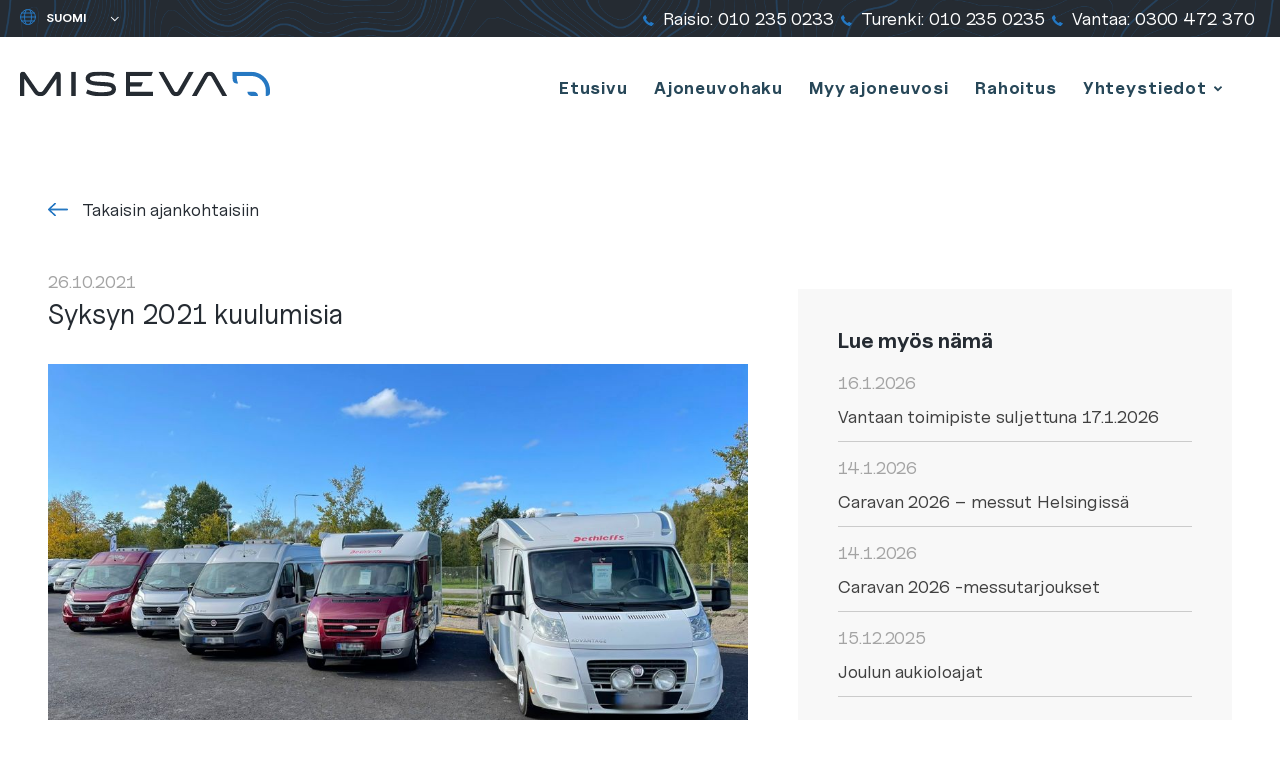

--- FILE ---
content_type: text/html; charset=UTF-8
request_url: https://www.miseva.fi/syksyn-2021-kuulumisia/
body_size: 17767
content:
<!doctype html>
<html class="no-js" lang="fi">
<head>

  <meta name="facebook-domain-verification" content="ypjfymd2ugrpvw2kptb9nu61egis2s" />

  <meta charset="UTF-8">
  <meta name="viewport" content="width=device-width, initial-scale=1">
  <link rel="profile" href="http://gmpg.org/xfn/11">

  <link rel="apple-touch-icon" sizes="180x180" href="https://www.miseva.fi/content/themes/miseva/images/favicon/favicon.png">
  <link rel="icon" type="image/png" sizes="32x32" href="https://www.miseva.fi/content/themes/miseva/images/favicon/favicon.png">
  <link rel="icon" type="image/png" sizes="16x16" href="https://www.miseva.fi/content/themes/miseva/images/favicon/favicon.png">
  <link rel="manifest" href="https://www.miseva.fi/content/themes/miseva/images/favicon/site.webmanifest">
  <link rel="mask-icon" href="https://www.miseva.fi/content/themes/miseva/images/favicon/safari-pinned-tab.svg" color="#5bbad5">
  <meta name="msapplication-TileColor" content="#008996">
  <meta name="theme-color" content="#ffffff">

  <style type="text/css">
    #menu-item-35 ul.sub-menu {
      margin-left: -29px;
    }

    .entry-content #mc_embed_signup_two {
      border: 2px solid #008ad4;
      border-radius: 2px;
      padding: 40px;
      padding-bottom: 30px;
      text-align: center;
    }

    .entry-content #mc_embed_signup_two label {
      display: block;
      font-size: 25px !important;
      font-weight: 600;
      color: #008ad4 !important;
      margin-bottom: 10px;
    }

    .entry-content #mc_embed_signup_two input.email {
      height: auto !important;
      padding: 10px 15px !important;
      border-color: #888c90 !important;
      font-family: Nunito,"Helvetica Neue",Helvetica,sans-serif !important;
      border-radius: 25px;
      min-width: 25vw;
    }

    .entry-content #mc_embed_signup_two .button {
      background: #008ad4 !important;
      font-size: 16px !important;
      padding: 13px 30px !important;
      height: auto !important;
    }

    @media( max-width: 781px ) {
      #wp-admin-bar-miseva-sold-vehicles-toggle-parent {
        display: list-item !important;
      }

      #wp-admin-bar-miseva-sold-vehicles-toggle-parent a {
        font-size: 12px !important;
      }

      #wp-admin-bar-miseva-sold-vehicles-toggle-parent a span {
        display: none !important;
      }
    }

    @media (min-width: 1200px) {
      body.page-id-178 .personnel-items-featured .personnel-item {
        margin-right: 5% !important;
        width: 19% !important;
      }

      body.page-id-178 .personnel-items-featured .personnel-item:nth-child(4n) {
        float: left !important;
      }
    }
  </style>

  <script>(function(H){H.className=H.className.replace(/\bno-js\b/,'js')})(document.documentElement)</script>
  <title>Syksyn 2021 kuulumisia | Miseva</title>

<!-- The SEO Framework tehnyt Sybre Waaijer -->
<link rel="canonical" href="https://www.miseva.fi/syksyn-2021-kuulumisia/" />
<meta name="description" content="Takana on vilkas, aurinkoisen loistava kesä Misevalla. Saimme kesän aikana valmiiksi kolmannen toimipisteemme Vantaan Petikkoon…" />
<meta property="og:type" content="article" />
<meta property="og:locale" content="fi_FI" />
<meta property="og:site_name" content="Miseva" />
<meta property="og:title" content="Syksyn 2021 kuulumisia | Miseva" />
<meta property="og:description" content="Takana on vilkas, aurinkoisen loistava kesä Misevalla. Saimme kesän aikana valmiiksi kolmannen toimipisteemme Vantaan Petikkoon, jossa onkin onnistuneesti päästy tekemään jo kauppaa ja luovuttamaan…" />
<meta property="og:url" content="https://www.miseva.fi/syksyn-2021-kuulumisia/" />
<meta property="og:image" content="https://cdn.miseva.fi/20241212212017/kuvavantaa1.jpeg" />
<meta property="og:image:width" content="1024" />
<meta property="og:image:height" content="768" />
<meta property="article:published_time" content="2021-10-26T11:49:49+00:00" />
<meta property="article:modified_time" content="2021-10-26T12:11:18+00:00" />
<meta name="twitter:card" content="summary_large_image" />
<meta name="twitter:title" content="Syksyn 2021 kuulumisia | Miseva" />
<meta name="twitter:description" content="Takana on vilkas, aurinkoisen loistava kesä Misevalla. Saimme kesän aikana valmiiksi kolmannen toimipisteemme Vantaan Petikkoon, jossa onkin onnistuneesti päästy tekemään jo kauppaa ja luovuttamaan…" />
<meta name="twitter:image" content="https://cdn.miseva.fi/20241212212017/kuvavantaa1.jpeg" />
<script type="application/ld+json">{"@context":"https://schema.org","@graph":[{"@type":"WebSite","@id":"https://www.miseva.fi/#/schema/WebSite","url":"https://www.miseva.fi/","name":"Miseva","description":"Luotettavaa autokauppaa jo vuodesta 1988","inLanguage":"fi","potentialAction":{"@type":"SearchAction","target":{"@type":"EntryPoint","urlTemplate":"https://www.miseva.fi/search/{search_term_string}/"},"query-input":"required name=search_term_string"},"publisher":{"@type":"Organization","@id":"https://www.miseva.fi/#/schema/Organization","name":"Miseva","url":"https://www.miseva.fi/"}},{"@type":"WebPage","@id":"https://www.miseva.fi/syksyn-2021-kuulumisia/","url":"https://www.miseva.fi/syksyn-2021-kuulumisia/","name":"Syksyn 2021 kuulumisia | Miseva","description":"Takana on vilkas, aurinkoisen loistava kesä Misevalla. Saimme kesän aikana valmiiksi kolmannen toimipisteemme Vantaan Petikkoon…","inLanguage":"fi","isPartOf":{"@id":"https://www.miseva.fi/#/schema/WebSite"},"breadcrumb":{"@type":"BreadcrumbList","@id":"https://www.miseva.fi/#/schema/BreadcrumbList","itemListElement":[{"@type":"ListItem","position":1,"item":"https://www.miseva.fi/","name":"Miseva"},{"@type":"ListItem","position":2,"item":"https://www.miseva.fi/category/ajankohtaista/","name":"Ajankohtaista"},{"@type":"ListItem","position":3,"name":"Syksyn 2021 kuulumisia"}]},"potentialAction":{"@type":"ReadAction","target":"https://www.miseva.fi/syksyn-2021-kuulumisia/"},"datePublished":"2021-10-26T11:49:49+00:00","dateModified":"2021-10-26T12:11:18+00:00","author":{"@type":"Person","@id":"https://www.miseva.fi/#/schema/Person/b3d486cb2b21d7afdf8b01bb3592656c","name":"Iida Katila"}}]}</script>
<!-- / The SEO Framework tehnyt Sybre Waaijer | 19.49ms meta | 6.23ms boot -->

<link rel='dns-prefetch' href='//www.miseva.fi' />
<link rel="alternate" type="application/rss+xml" title="Miseva &raquo; syöte" href="https://www.miseva.fi/feed/" />
<link rel="alternate" type="application/rss+xml" title="Miseva &raquo; kommenttien syöte" href="https://www.miseva.fi/comments/feed/" />
<link rel="alternate" title="oEmbed (JSON)" type="application/json+oembed" href="https://www.miseva.fi/wp-json/oembed/1.0/embed?url=https%3A%2F%2Fwww.miseva.fi%2Fsyksyn-2021-kuulumisia%2F&#038;lang=fi" />
<link rel="alternate" title="oEmbed (XML)" type="text/xml+oembed" href="https://www.miseva.fi/wp-json/oembed/1.0/embed?url=https%3A%2F%2Fwww.miseva.fi%2Fsyksyn-2021-kuulumisia%2F&#038;format=xml&#038;lang=fi" />
<style id='wp-img-auto-sizes-contain-inline-css' type='text/css'>
img:is([sizes=auto i],[sizes^="auto," i]){contain-intrinsic-size:3000px 1500px}
/*# sourceURL=wp-img-auto-sizes-contain-inline-css */
</style>
<style id='wp-block-library-inline-css' type='text/css'>
:root{--wp-block-synced-color:#7a00df;--wp-block-synced-color--rgb:122,0,223;--wp-bound-block-color:var(--wp-block-synced-color);--wp-editor-canvas-background:#ddd;--wp-admin-theme-color:#007cba;--wp-admin-theme-color--rgb:0,124,186;--wp-admin-theme-color-darker-10:#006ba1;--wp-admin-theme-color-darker-10--rgb:0,107,160.5;--wp-admin-theme-color-darker-20:#005a87;--wp-admin-theme-color-darker-20--rgb:0,90,135;--wp-admin-border-width-focus:2px}@media (min-resolution:192dpi){:root{--wp-admin-border-width-focus:1.5px}}.wp-element-button{cursor:pointer}:root .has-very-light-gray-background-color{background-color:#eee}:root .has-very-dark-gray-background-color{background-color:#313131}:root .has-very-light-gray-color{color:#eee}:root .has-very-dark-gray-color{color:#313131}:root .has-vivid-green-cyan-to-vivid-cyan-blue-gradient-background{background:linear-gradient(135deg,#00d084,#0693e3)}:root .has-purple-crush-gradient-background{background:linear-gradient(135deg,#34e2e4,#4721fb 50%,#ab1dfe)}:root .has-hazy-dawn-gradient-background{background:linear-gradient(135deg,#faaca8,#dad0ec)}:root .has-subdued-olive-gradient-background{background:linear-gradient(135deg,#fafae1,#67a671)}:root .has-atomic-cream-gradient-background{background:linear-gradient(135deg,#fdd79a,#004a59)}:root .has-nightshade-gradient-background{background:linear-gradient(135deg,#330968,#31cdcf)}:root .has-midnight-gradient-background{background:linear-gradient(135deg,#020381,#2874fc)}:root{--wp--preset--font-size--normal:16px;--wp--preset--font-size--huge:42px}.has-regular-font-size{font-size:1em}.has-larger-font-size{font-size:2.625em}.has-normal-font-size{font-size:var(--wp--preset--font-size--normal)}.has-huge-font-size{font-size:var(--wp--preset--font-size--huge)}.has-text-align-center{text-align:center}.has-text-align-left{text-align:left}.has-text-align-right{text-align:right}.has-fit-text{white-space:nowrap!important}#end-resizable-editor-section{display:none}.aligncenter{clear:both}.items-justified-left{justify-content:flex-start}.items-justified-center{justify-content:center}.items-justified-right{justify-content:flex-end}.items-justified-space-between{justify-content:space-between}.screen-reader-text{border:0;clip-path:inset(50%);height:1px;margin:-1px;overflow:hidden;padding:0;position:absolute;width:1px;word-wrap:normal!important}.screen-reader-text:focus{background-color:#ddd;clip-path:none;color:#444;display:block;font-size:1em;height:auto;left:5px;line-height:normal;padding:15px 23px 14px;text-decoration:none;top:5px;width:auto;z-index:100000}html :where(.has-border-color){border-style:solid}html :where([style*=border-top-color]){border-top-style:solid}html :where([style*=border-right-color]){border-right-style:solid}html :where([style*=border-bottom-color]){border-bottom-style:solid}html :where([style*=border-left-color]){border-left-style:solid}html :where([style*=border-width]){border-style:solid}html :where([style*=border-top-width]){border-top-style:solid}html :where([style*=border-right-width]){border-right-style:solid}html :where([style*=border-bottom-width]){border-bottom-style:solid}html :where([style*=border-left-width]){border-left-style:solid}html :where(img[class*=wp-image-]){height:auto;max-width:100%}:where(figure){margin:0 0 1em}html :where(.is-position-sticky){--wp-admin--admin-bar--position-offset:var(--wp-admin--admin-bar--height,0px)}@media screen and (max-width:600px){html :where(.is-position-sticky){--wp-admin--admin-bar--position-offset:0px}}

/*# sourceURL=wp-block-library-inline-css */
</style><style id='global-styles-inline-css' type='text/css'>
:root{--wp--preset--aspect-ratio--square: 1;--wp--preset--aspect-ratio--4-3: 4/3;--wp--preset--aspect-ratio--3-4: 3/4;--wp--preset--aspect-ratio--3-2: 3/2;--wp--preset--aspect-ratio--2-3: 2/3;--wp--preset--aspect-ratio--16-9: 16/9;--wp--preset--aspect-ratio--9-16: 9/16;--wp--preset--color--black: #000000;--wp--preset--color--cyan-bluish-gray: #abb8c3;--wp--preset--color--white: #ffffff;--wp--preset--color--pale-pink: #f78da7;--wp--preset--color--vivid-red: #cf2e2e;--wp--preset--color--luminous-vivid-orange: #ff6900;--wp--preset--color--luminous-vivid-amber: #fcb900;--wp--preset--color--light-green-cyan: #7bdcb5;--wp--preset--color--vivid-green-cyan: #00d084;--wp--preset--color--pale-cyan-blue: #8ed1fc;--wp--preset--color--vivid-cyan-blue: #0693e3;--wp--preset--color--vivid-purple: #9b51e0;--wp--preset--gradient--vivid-cyan-blue-to-vivid-purple: linear-gradient(135deg,rgb(6,147,227) 0%,rgb(155,81,224) 100%);--wp--preset--gradient--light-green-cyan-to-vivid-green-cyan: linear-gradient(135deg,rgb(122,220,180) 0%,rgb(0,208,130) 100%);--wp--preset--gradient--luminous-vivid-amber-to-luminous-vivid-orange: linear-gradient(135deg,rgb(252,185,0) 0%,rgb(255,105,0) 100%);--wp--preset--gradient--luminous-vivid-orange-to-vivid-red: linear-gradient(135deg,rgb(255,105,0) 0%,rgb(207,46,46) 100%);--wp--preset--gradient--very-light-gray-to-cyan-bluish-gray: linear-gradient(135deg,rgb(238,238,238) 0%,rgb(169,184,195) 100%);--wp--preset--gradient--cool-to-warm-spectrum: linear-gradient(135deg,rgb(74,234,220) 0%,rgb(151,120,209) 20%,rgb(207,42,186) 40%,rgb(238,44,130) 60%,rgb(251,105,98) 80%,rgb(254,248,76) 100%);--wp--preset--gradient--blush-light-purple: linear-gradient(135deg,rgb(255,206,236) 0%,rgb(152,150,240) 100%);--wp--preset--gradient--blush-bordeaux: linear-gradient(135deg,rgb(254,205,165) 0%,rgb(254,45,45) 50%,rgb(107,0,62) 100%);--wp--preset--gradient--luminous-dusk: linear-gradient(135deg,rgb(255,203,112) 0%,rgb(199,81,192) 50%,rgb(65,88,208) 100%);--wp--preset--gradient--pale-ocean: linear-gradient(135deg,rgb(255,245,203) 0%,rgb(182,227,212) 50%,rgb(51,167,181) 100%);--wp--preset--gradient--electric-grass: linear-gradient(135deg,rgb(202,248,128) 0%,rgb(113,206,126) 100%);--wp--preset--gradient--midnight: linear-gradient(135deg,rgb(2,3,129) 0%,rgb(40,116,252) 100%);--wp--preset--font-size--small: 13px;--wp--preset--font-size--medium: 20px;--wp--preset--font-size--large: 36px;--wp--preset--font-size--x-large: 42px;--wp--preset--spacing--20: 0.44rem;--wp--preset--spacing--30: 0.67rem;--wp--preset--spacing--40: 1rem;--wp--preset--spacing--50: 1.5rem;--wp--preset--spacing--60: 2.25rem;--wp--preset--spacing--70: 3.38rem;--wp--preset--spacing--80: 5.06rem;--wp--preset--shadow--natural: 6px 6px 9px rgba(0, 0, 0, 0.2);--wp--preset--shadow--deep: 12px 12px 50px rgba(0, 0, 0, 0.4);--wp--preset--shadow--sharp: 6px 6px 0px rgba(0, 0, 0, 0.2);--wp--preset--shadow--outlined: 6px 6px 0px -3px rgb(255, 255, 255), 6px 6px rgb(0, 0, 0);--wp--preset--shadow--crisp: 6px 6px 0px rgb(0, 0, 0);}:where(.is-layout-flex){gap: 0.5em;}:where(.is-layout-grid){gap: 0.5em;}body .is-layout-flex{display: flex;}.is-layout-flex{flex-wrap: wrap;align-items: center;}.is-layout-flex > :is(*, div){margin: 0;}body .is-layout-grid{display: grid;}.is-layout-grid > :is(*, div){margin: 0;}:where(.wp-block-columns.is-layout-flex){gap: 2em;}:where(.wp-block-columns.is-layout-grid){gap: 2em;}:where(.wp-block-post-template.is-layout-flex){gap: 1.25em;}:where(.wp-block-post-template.is-layout-grid){gap: 1.25em;}.has-black-color{color: var(--wp--preset--color--black) !important;}.has-cyan-bluish-gray-color{color: var(--wp--preset--color--cyan-bluish-gray) !important;}.has-white-color{color: var(--wp--preset--color--white) !important;}.has-pale-pink-color{color: var(--wp--preset--color--pale-pink) !important;}.has-vivid-red-color{color: var(--wp--preset--color--vivid-red) !important;}.has-luminous-vivid-orange-color{color: var(--wp--preset--color--luminous-vivid-orange) !important;}.has-luminous-vivid-amber-color{color: var(--wp--preset--color--luminous-vivid-amber) !important;}.has-light-green-cyan-color{color: var(--wp--preset--color--light-green-cyan) !important;}.has-vivid-green-cyan-color{color: var(--wp--preset--color--vivid-green-cyan) !important;}.has-pale-cyan-blue-color{color: var(--wp--preset--color--pale-cyan-blue) !important;}.has-vivid-cyan-blue-color{color: var(--wp--preset--color--vivid-cyan-blue) !important;}.has-vivid-purple-color{color: var(--wp--preset--color--vivid-purple) !important;}.has-black-background-color{background-color: var(--wp--preset--color--black) !important;}.has-cyan-bluish-gray-background-color{background-color: var(--wp--preset--color--cyan-bluish-gray) !important;}.has-white-background-color{background-color: var(--wp--preset--color--white) !important;}.has-pale-pink-background-color{background-color: var(--wp--preset--color--pale-pink) !important;}.has-vivid-red-background-color{background-color: var(--wp--preset--color--vivid-red) !important;}.has-luminous-vivid-orange-background-color{background-color: var(--wp--preset--color--luminous-vivid-orange) !important;}.has-luminous-vivid-amber-background-color{background-color: var(--wp--preset--color--luminous-vivid-amber) !important;}.has-light-green-cyan-background-color{background-color: var(--wp--preset--color--light-green-cyan) !important;}.has-vivid-green-cyan-background-color{background-color: var(--wp--preset--color--vivid-green-cyan) !important;}.has-pale-cyan-blue-background-color{background-color: var(--wp--preset--color--pale-cyan-blue) !important;}.has-vivid-cyan-blue-background-color{background-color: var(--wp--preset--color--vivid-cyan-blue) !important;}.has-vivid-purple-background-color{background-color: var(--wp--preset--color--vivid-purple) !important;}.has-black-border-color{border-color: var(--wp--preset--color--black) !important;}.has-cyan-bluish-gray-border-color{border-color: var(--wp--preset--color--cyan-bluish-gray) !important;}.has-white-border-color{border-color: var(--wp--preset--color--white) !important;}.has-pale-pink-border-color{border-color: var(--wp--preset--color--pale-pink) !important;}.has-vivid-red-border-color{border-color: var(--wp--preset--color--vivid-red) !important;}.has-luminous-vivid-orange-border-color{border-color: var(--wp--preset--color--luminous-vivid-orange) !important;}.has-luminous-vivid-amber-border-color{border-color: var(--wp--preset--color--luminous-vivid-amber) !important;}.has-light-green-cyan-border-color{border-color: var(--wp--preset--color--light-green-cyan) !important;}.has-vivid-green-cyan-border-color{border-color: var(--wp--preset--color--vivid-green-cyan) !important;}.has-pale-cyan-blue-border-color{border-color: var(--wp--preset--color--pale-cyan-blue) !important;}.has-vivid-cyan-blue-border-color{border-color: var(--wp--preset--color--vivid-cyan-blue) !important;}.has-vivid-purple-border-color{border-color: var(--wp--preset--color--vivid-purple) !important;}.has-vivid-cyan-blue-to-vivid-purple-gradient-background{background: var(--wp--preset--gradient--vivid-cyan-blue-to-vivid-purple) !important;}.has-light-green-cyan-to-vivid-green-cyan-gradient-background{background: var(--wp--preset--gradient--light-green-cyan-to-vivid-green-cyan) !important;}.has-luminous-vivid-amber-to-luminous-vivid-orange-gradient-background{background: var(--wp--preset--gradient--luminous-vivid-amber-to-luminous-vivid-orange) !important;}.has-luminous-vivid-orange-to-vivid-red-gradient-background{background: var(--wp--preset--gradient--luminous-vivid-orange-to-vivid-red) !important;}.has-very-light-gray-to-cyan-bluish-gray-gradient-background{background: var(--wp--preset--gradient--very-light-gray-to-cyan-bluish-gray) !important;}.has-cool-to-warm-spectrum-gradient-background{background: var(--wp--preset--gradient--cool-to-warm-spectrum) !important;}.has-blush-light-purple-gradient-background{background: var(--wp--preset--gradient--blush-light-purple) !important;}.has-blush-bordeaux-gradient-background{background: var(--wp--preset--gradient--blush-bordeaux) !important;}.has-luminous-dusk-gradient-background{background: var(--wp--preset--gradient--luminous-dusk) !important;}.has-pale-ocean-gradient-background{background: var(--wp--preset--gradient--pale-ocean) !important;}.has-electric-grass-gradient-background{background: var(--wp--preset--gradient--electric-grass) !important;}.has-midnight-gradient-background{background: var(--wp--preset--gradient--midnight) !important;}.has-small-font-size{font-size: var(--wp--preset--font-size--small) !important;}.has-medium-font-size{font-size: var(--wp--preset--font-size--medium) !important;}.has-large-font-size{font-size: var(--wp--preset--font-size--large) !important;}.has-x-large-font-size{font-size: var(--wp--preset--font-size--x-large) !important;}
/*# sourceURL=global-styles-inline-css */
</style>

<style id='classic-theme-styles-inline-css' type='text/css'>
/*! This file is auto-generated */
.wp-block-button__link{color:#fff;background-color:#32373c;border-radius:9999px;box-shadow:none;text-decoration:none;padding:calc(.667em + 2px) calc(1.333em + 2px);font-size:1.125em}.wp-block-file__button{background:#32373c;color:#fff;text-decoration:none}
/*# sourceURL=/wp-includes/css/classic-themes.min.css */
</style>
<link rel='stylesheet' id='cookieconsent-css' href='https://www.miseva.fi/content/plugins/air-cookie/assets/cookieconsent.css?ver=2.9.1' media='all' />
<link rel='stylesheet' id='styles-css' href='https://www.miseva.fi/content/themes/miseva/css/global.min.css?ver=1764681870' media='all' />
<script src="https://www.miseva.fi/wp/wp-includes/js/jquery/jquery.min.js?ver=3.7.1" id="jquery-core-js"></script>
<script src="https://www.miseva.fi/wp/wp-includes/js/jquery/jquery-migrate.min.js?ver=3.4.1" id="jquery-migrate-js"></script>
<link rel="https://api.w.org/" href="https://www.miseva.fi/wp-json/" /><link rel="alternate" title="JSON" type="application/json" href="https://www.miseva.fi/wp-json/wp/v2/posts/16146819" /><link rel="EditURI" type="application/rsd+xml" title="RSD" href="https://www.miseva.fi/wp/xmlrpc.php?rsd" />

  <meta name="google-site-verification" content="bMaCADdGh35_dIFu3XX4Vrr5xEMmeRbUYPPyiUVTpwQ" />
<link rel='stylesheet' id='iframemanager-css' href='https://www.miseva.fi/content/plugins/air-cookie/assets/iframemanager.css?ver=6.9' media='all' />
</head>

<body class="wp-singular post-template-default single single-post postid-16146819 single-format-standard wp-theme-miseva">
  <!-- Google Tag Manager (noscript) -->
  <noscript><iframe src="https://www.googletagmanager.com/ns.html?id=GTM-KGNBRLX"
  height="0" width="0" style="display:none;visibility:hidden"></iframe></noscript>
  <!-- End Google Tag Manager (noscript) -->

  <!-- Facebook Pixel Code -->
  <noscript><img height="1" width="1" src="https://www.facebook.com/tr?id=429774020908332&ev=PageView&noscript=1"/></noscript>
  <!-- End Facebook Pixel Code -->

  <div id="page" class="site">
   <a class="skip-link screen-reader-text" href="#content">Siirry sisältöön</a>

   <div class="nav-container headroom">

    <div class="top-content-block">
      <div class="image image-background image-background-layer">
        <img src="https://www.miseva.fi/content/themes/miseva/images/topomap-blue.png" alt="Topographic map" class="topomap-image">
      </div>
      <nav class="languages">
        
          <label for="lang_choice_1">
            <span class="screen-reader-text">Yleinen: Valitse kieli</span>
            <?xml version="1.0" encoding="utf-8"?>
<!-- Generator: Adobe Illustrator 25.2.3, SVG Export Plug-In . SVG Version: 6.00 Build 0)  -->
<svg version="1.1" id="Layer_1" xmlns="http://www.w3.org/2000/svg" xmlns:xlink="http://www.w3.org/1999/xlink" x="0px" y="0px"
	 width="24px" height="24px" viewBox="0 0 24 24" enable-background="new 0 0 24 24" xml:space="preserve">
<circle fill="none" stroke="currentColor" stroke-width="1.5" stroke-linecap="round" stroke-linejoin="round" cx="12" cy="12" r="11.2"/>
<path fill="none" stroke="currentColor" stroke-width="1.5" stroke-linecap="round" stroke-linejoin="round" d="M9.3,22.9
	C7.8,20.7,6.8,16.6,6.8,12s1-8.7,2.5-10.9"/>
<line fill="none" stroke="currentColor" stroke-width="1.5" stroke-linecap="round" stroke-linejoin="round" x1="0.8" y1="12" x2="23.2" y2="12"/>
<line fill="none" stroke="currentColor" stroke-width="1.5" stroke-linecap="round" stroke-linejoin="round" x1="2.5" y1="18" x2="21.5" y2="18"/>
<line fill="none" stroke="currentColor" stroke-width="1.5" stroke-linecap="round" stroke-linejoin="round" x1="2.5" y1="6" x2="21.5" y2="6"/>
<path fill="none" stroke="currentColor" stroke-width="1.5" stroke-linecap="round" stroke-linejoin="round" d="M14.7,1.1
	c1.5,2.2,2.5,6.3,2.5,10.9s-1,8.7-2.5,10.9"/>
</svg>
          </label>
          <select name="lang_choice_1" id="lang_choice_1" class="pll-switcher-select">
	<option value="https://www.miseva.fi/syksyn-2021-kuulumisia/" lang="fi" selected='selected' data-lang="{&quot;id&quot;:0,&quot;name&quot;:&quot;Suomi&quot;,&quot;slug&quot;:&quot;fi&quot;,&quot;dir&quot;:0}">Suomi</option>
	<option value="https://www.miseva.fi/en/" lang="en-GB" data-lang="{&quot;id&quot;:0,&quot;name&quot;:&quot;English&quot;,&quot;slug&quot;:&quot;en&quot;,&quot;dir&quot;:0}">English</option>
	<option value="https://www.miseva.fi/de/" lang="de-DE" data-lang="{&quot;id&quot;:0,&quot;name&quot;:&quot;Deutsch&quot;,&quot;slug&quot;:&quot;de&quot;,&quot;dir&quot;:0}">Deutsch</option>
	<option value="https://www.miseva.fi/sv/" lang="sv-SE" data-lang="{&quot;id&quot;:0,&quot;name&quot;:&quot;Svenska&quot;,&quot;slug&quot;:&quot;sv&quot;,&quot;dir&quot;:0}">Svenska</option>

</select>
<script type="text/javascript">
					document.getElementById( "lang_choice_1" ).addEventListener( "change", function ( event ) { location.href = event.currentTarget.value; } )
				</script>      </nav>

      <div class="contact">
        

  <ul>
    
      <li>
        <a href="tel:0102350233">
          <span class="top-bar-item-icon"><svg version="1.1" xmlns="http://www.w3.org/2000/svg" width="30" height="30" viewBox="0 0 30 30">
  <path fill="#010002" d="M29.986 23.675c0.010 0.063 0.015 0.136 0.015 0.211 0 0.418-0.178 0.795-0.462 1.059l-0.001 0.001-4.255 4.195c-0.209 0.225-0.459 0.408-0.738 0.539l-0.015 0.006c-0.264 0.129-0.571 0.225-0.894 0.271l-0.017 0.002-0.191 0.030q-0.161 0-0.417 0c-0.717-0.028-1.394-0.102-2.056-0.221l0.090 0.013c-1.252-0.23-2.365-0.578-3.415-1.044l0.096 0.038c-1.717-0.748-3.183-1.561-4.56-2.493l0.099 0.063c-1.993-1.352-3.732-2.817-5.307-4.442l-0.008-0.009c-1.326-1.278-2.542-2.648-3.646-4.107l-0.064-0.088c-0.809-1.070-1.592-2.28-2.287-3.546l-0.078-0.155c-0.476-0.866-0.926-1.885-1.289-2.945l-0.042-0.14c-0.233-0.66-0.444-1.462-0.593-2.284l-0.015-0.099c-0.082-0.427-0.13-0.917-0.13-1.419 0-0.055 0.001-0.109 0.002-0.163l-0 0.008q0.033-0.573 0.033-0.635c0.049-0.338 0.145-0.643 0.283-0.924l-0.008 0.018c0.138-0.292 0.321-0.54 0.544-0.746l0.002-0.001 4.246-4.225c0.257-0.278 0.622-0.452 1.028-0.455h0.001c0.006-0 0.013-0 0.021-0 0.27 0 0.519 0.089 0.719 0.24l-0.003-0.002c0.216 0.163 0.397 0.358 0.54 0.58l0.005 0.009 3.417 6.461c0.127 0.219 0.202 0.481 0.202 0.761 0 0.125-0.015 0.246-0.043 0.362l0.002-0.010c-0.082 0.401-0.275 0.748-0.545 1.017l-1.568 1.557c-0.051 0.058-0.089 0.127-0.111 0.204l-0.001 0.004c-0.027 0.070-0.045 0.151-0.049 0.235l-0 0.002c0.13 0.576 0.328 1.085 0.59 1.553l-0.015-0.029c0.381 0.713 0.773 1.321 1.209 1.895l-0.025-0.035c0.712 0.93 1.456 1.755 2.262 2.516l0.010 0.009c0.779 0.813 1.615 1.558 2.506 2.234l0.053 0.038c0.541 0.409 1.153 0.804 1.793 1.153l0.078 0.039c0.331 0.187 0.713 0.345 1.116 0.453l0.035 0.008 0.401 0.079c0.078-0.011 0.149-0.032 0.215-0.062l-0.005 0.002c0.080-0.023 0.149-0.062 0.208-0.112l-0.001 0.001 1.822-1.844c0.346-0.31 0.806-0.499 1.309-0.499 0.012 0 0.025 0 0.037 0l-0.002-0c0.025-0.001 0.054-0.002 0.083-0.002 0.286 0 0.555 0.071 0.791 0.197l-0.009-0.004h0.033l6.166 3.627c0.402 0.218 0.696 0.592 0.802 1.039l0.002 0.011z"></path>
  <path fill="#2678c2" d="M21.049 29.793c-1.256-0.233-2.371-0.585-3.422-1.055l0.095 0.038c-1.717-0.75-3.183-1.563-4.561-2.496l0.099 0.063c-1.99-1.352-3.728-2.816-5.302-4.44l-0.008-0.009c-1.325-1.278-2.54-2.648-3.645-4.107l-0.064-0.088c-0.81-1.071-1.594-2.282-2.289-3.548l-0.078-0.155c-0.477-0.867-0.926-1.887-1.287-2.948l-0.041-0.139c-0.187-0.519-0.375-1.177-0.524-1.85l-0.022-0.116v-3.273c0.035-0.087 0.071-0.177 0.115-0.273 0.138-0.292 0.321-0.54 0.544-0.746l0.002-0.001 4.255-4.227c0.257-0.273 0.62-0.443 1.023-0.445h0c0.006-0 0.012-0 0.019-0 0.269 0 0.518 0.089 0.718 0.24l-0.003-0.002c0.216 0.163 0.397 0.358 0.54 0.58l0.005 0.009 3.423 6.45c0.126 0.218 0.2 0.479 0.2 0.757 0 0.126-0.015 0.249-0.044 0.366l0.002-0.011c-0.082 0.401-0.275 0.748-0.545 1.017l-0 0-1.565 1.557c-0.050 0.058-0.089 0.127-0.111 0.203l-0.001 0.004c-0.026 0.070-0.043 0.151-0.046 0.236l-0 0.001c0.131 0.577 0.329 1.087 0.591 1.557l-0.015-0.030c0.382 0.711 0.776 1.319 1.212 1.892l-0.025-0.035c0.711 0.931 1.455 1.756 2.262 2.516l0.010 0.009c0.779 0.814 1.615 1.559 2.506 2.234l0.052 0.038c0.541 0.409 1.153 0.803 1.794 1.151l0.077 0.038c0.331 0.188 0.713 0.346 1.117 0.453l0.034 0.008 0.401 0.082c0.077-0.007 0.149-0.025 0.215-0.051l-0.005 0.002c0.080-0.023 0.15-0.061 0.208-0.112l-0.001 0 1.825-1.844c0.347-0.315 0.81-0.507 1.318-0.507 0.008 0 0.016 0 0.025 0h-0.001c0.025-0.001 0.054-0.002 0.083-0.002 0.286 0 0.555 0.070 0.791 0.195l-0.009-0.004h0.033l6.158 3.66c0.399 0.219 0.69 0.593 0.794 1.039l0.002 0.011c0.010 0.063 0.015 0.136 0.015 0.211 0 0.418-0.178 0.795-0.462 1.059l-0.001 0.001-4.255 4.195c-0.209 0.224-0.457 0.407-0.735 0.539l-0.015 0.006c-0.264 0.129-0.571 0.224-0.894 0.271l-0.017 0.002-0.194 0.016c-0.106 0-0.243 0.014-0.415 0.014-0.715-0.029-1.389-0.103-2.048-0.221l0.090 0.013z"></path>
</svg>
</span>
          <span class="top-bar-item-text">Raisio</span>
          <span class="top-bar-item-number">010 235 0233</span>
        </a>
      </li>

    
      <li>
        <a href="tel:0102350235">
          <span class="top-bar-item-icon"><svg version="1.1" xmlns="http://www.w3.org/2000/svg" width="30" height="30" viewBox="0 0 30 30">
  <path fill="#010002" d="M29.986 23.675c0.010 0.063 0.015 0.136 0.015 0.211 0 0.418-0.178 0.795-0.462 1.059l-0.001 0.001-4.255 4.195c-0.209 0.225-0.459 0.408-0.738 0.539l-0.015 0.006c-0.264 0.129-0.571 0.225-0.894 0.271l-0.017 0.002-0.191 0.030q-0.161 0-0.417 0c-0.717-0.028-1.394-0.102-2.056-0.221l0.090 0.013c-1.252-0.23-2.365-0.578-3.415-1.044l0.096 0.038c-1.717-0.748-3.183-1.561-4.56-2.493l0.099 0.063c-1.993-1.352-3.732-2.817-5.307-4.442l-0.008-0.009c-1.326-1.278-2.542-2.648-3.646-4.107l-0.064-0.088c-0.809-1.070-1.592-2.28-2.287-3.546l-0.078-0.155c-0.476-0.866-0.926-1.885-1.289-2.945l-0.042-0.14c-0.233-0.66-0.444-1.462-0.593-2.284l-0.015-0.099c-0.082-0.427-0.13-0.917-0.13-1.419 0-0.055 0.001-0.109 0.002-0.163l-0 0.008q0.033-0.573 0.033-0.635c0.049-0.338 0.145-0.643 0.283-0.924l-0.008 0.018c0.138-0.292 0.321-0.54 0.544-0.746l0.002-0.001 4.246-4.225c0.257-0.278 0.622-0.452 1.028-0.455h0.001c0.006-0 0.013-0 0.021-0 0.27 0 0.519 0.089 0.719 0.24l-0.003-0.002c0.216 0.163 0.397 0.358 0.54 0.58l0.005 0.009 3.417 6.461c0.127 0.219 0.202 0.481 0.202 0.761 0 0.125-0.015 0.246-0.043 0.362l0.002-0.010c-0.082 0.401-0.275 0.748-0.545 1.017l-1.568 1.557c-0.051 0.058-0.089 0.127-0.111 0.204l-0.001 0.004c-0.027 0.070-0.045 0.151-0.049 0.235l-0 0.002c0.13 0.576 0.328 1.085 0.59 1.553l-0.015-0.029c0.381 0.713 0.773 1.321 1.209 1.895l-0.025-0.035c0.712 0.93 1.456 1.755 2.262 2.516l0.010 0.009c0.779 0.813 1.615 1.558 2.506 2.234l0.053 0.038c0.541 0.409 1.153 0.804 1.793 1.153l0.078 0.039c0.331 0.187 0.713 0.345 1.116 0.453l0.035 0.008 0.401 0.079c0.078-0.011 0.149-0.032 0.215-0.062l-0.005 0.002c0.080-0.023 0.149-0.062 0.208-0.112l-0.001 0.001 1.822-1.844c0.346-0.31 0.806-0.499 1.309-0.499 0.012 0 0.025 0 0.037 0l-0.002-0c0.025-0.001 0.054-0.002 0.083-0.002 0.286 0 0.555 0.071 0.791 0.197l-0.009-0.004h0.033l6.166 3.627c0.402 0.218 0.696 0.592 0.802 1.039l0.002 0.011z"></path>
  <path fill="#2678c2" d="M21.049 29.793c-1.256-0.233-2.371-0.585-3.422-1.055l0.095 0.038c-1.717-0.75-3.183-1.563-4.561-2.496l0.099 0.063c-1.99-1.352-3.728-2.816-5.302-4.44l-0.008-0.009c-1.325-1.278-2.54-2.648-3.645-4.107l-0.064-0.088c-0.81-1.071-1.594-2.282-2.289-3.548l-0.078-0.155c-0.477-0.867-0.926-1.887-1.287-2.948l-0.041-0.139c-0.187-0.519-0.375-1.177-0.524-1.85l-0.022-0.116v-3.273c0.035-0.087 0.071-0.177 0.115-0.273 0.138-0.292 0.321-0.54 0.544-0.746l0.002-0.001 4.255-4.227c0.257-0.273 0.62-0.443 1.023-0.445h0c0.006-0 0.012-0 0.019-0 0.269 0 0.518 0.089 0.718 0.24l-0.003-0.002c0.216 0.163 0.397 0.358 0.54 0.58l0.005 0.009 3.423 6.45c0.126 0.218 0.2 0.479 0.2 0.757 0 0.126-0.015 0.249-0.044 0.366l0.002-0.011c-0.082 0.401-0.275 0.748-0.545 1.017l-0 0-1.565 1.557c-0.050 0.058-0.089 0.127-0.111 0.203l-0.001 0.004c-0.026 0.070-0.043 0.151-0.046 0.236l-0 0.001c0.131 0.577 0.329 1.087 0.591 1.557l-0.015-0.030c0.382 0.711 0.776 1.319 1.212 1.892l-0.025-0.035c0.711 0.931 1.455 1.756 2.262 2.516l0.010 0.009c0.779 0.814 1.615 1.559 2.506 2.234l0.052 0.038c0.541 0.409 1.153 0.803 1.794 1.151l0.077 0.038c0.331 0.188 0.713 0.346 1.117 0.453l0.034 0.008 0.401 0.082c0.077-0.007 0.149-0.025 0.215-0.051l-0.005 0.002c0.080-0.023 0.15-0.061 0.208-0.112l-0.001 0 1.825-1.844c0.347-0.315 0.81-0.507 1.318-0.507 0.008 0 0.016 0 0.025 0h-0.001c0.025-0.001 0.054-0.002 0.083-0.002 0.286 0 0.555 0.070 0.791 0.195l-0.009-0.004h0.033l6.158 3.66c0.399 0.219 0.69 0.593 0.794 1.039l0.002 0.011c0.010 0.063 0.015 0.136 0.015 0.211 0 0.418-0.178 0.795-0.462 1.059l-0.001 0.001-4.255 4.195c-0.209 0.224-0.457 0.407-0.735 0.539l-0.015 0.006c-0.264 0.129-0.571 0.224-0.894 0.271l-0.017 0.002-0.194 0.016c-0.106 0-0.243 0.014-0.415 0.014-0.715-0.029-1.389-0.103-2.048-0.221l0.090 0.013z"></path>
</svg>
</span>
          <span class="top-bar-item-text">Turenki</span>
          <span class="top-bar-item-number">010 235 0235</span>
        </a>
      </li>

    
      <li>
        <a href="tel:0300472370">
          <span class="top-bar-item-icon"><svg version="1.1" xmlns="http://www.w3.org/2000/svg" width="30" height="30" viewBox="0 0 30 30">
  <path fill="#010002" d="M29.986 23.675c0.010 0.063 0.015 0.136 0.015 0.211 0 0.418-0.178 0.795-0.462 1.059l-0.001 0.001-4.255 4.195c-0.209 0.225-0.459 0.408-0.738 0.539l-0.015 0.006c-0.264 0.129-0.571 0.225-0.894 0.271l-0.017 0.002-0.191 0.030q-0.161 0-0.417 0c-0.717-0.028-1.394-0.102-2.056-0.221l0.090 0.013c-1.252-0.23-2.365-0.578-3.415-1.044l0.096 0.038c-1.717-0.748-3.183-1.561-4.56-2.493l0.099 0.063c-1.993-1.352-3.732-2.817-5.307-4.442l-0.008-0.009c-1.326-1.278-2.542-2.648-3.646-4.107l-0.064-0.088c-0.809-1.070-1.592-2.28-2.287-3.546l-0.078-0.155c-0.476-0.866-0.926-1.885-1.289-2.945l-0.042-0.14c-0.233-0.66-0.444-1.462-0.593-2.284l-0.015-0.099c-0.082-0.427-0.13-0.917-0.13-1.419 0-0.055 0.001-0.109 0.002-0.163l-0 0.008q0.033-0.573 0.033-0.635c0.049-0.338 0.145-0.643 0.283-0.924l-0.008 0.018c0.138-0.292 0.321-0.54 0.544-0.746l0.002-0.001 4.246-4.225c0.257-0.278 0.622-0.452 1.028-0.455h0.001c0.006-0 0.013-0 0.021-0 0.27 0 0.519 0.089 0.719 0.24l-0.003-0.002c0.216 0.163 0.397 0.358 0.54 0.58l0.005 0.009 3.417 6.461c0.127 0.219 0.202 0.481 0.202 0.761 0 0.125-0.015 0.246-0.043 0.362l0.002-0.010c-0.082 0.401-0.275 0.748-0.545 1.017l-1.568 1.557c-0.051 0.058-0.089 0.127-0.111 0.204l-0.001 0.004c-0.027 0.070-0.045 0.151-0.049 0.235l-0 0.002c0.13 0.576 0.328 1.085 0.59 1.553l-0.015-0.029c0.381 0.713 0.773 1.321 1.209 1.895l-0.025-0.035c0.712 0.93 1.456 1.755 2.262 2.516l0.010 0.009c0.779 0.813 1.615 1.558 2.506 2.234l0.053 0.038c0.541 0.409 1.153 0.804 1.793 1.153l0.078 0.039c0.331 0.187 0.713 0.345 1.116 0.453l0.035 0.008 0.401 0.079c0.078-0.011 0.149-0.032 0.215-0.062l-0.005 0.002c0.080-0.023 0.149-0.062 0.208-0.112l-0.001 0.001 1.822-1.844c0.346-0.31 0.806-0.499 1.309-0.499 0.012 0 0.025 0 0.037 0l-0.002-0c0.025-0.001 0.054-0.002 0.083-0.002 0.286 0 0.555 0.071 0.791 0.197l-0.009-0.004h0.033l6.166 3.627c0.402 0.218 0.696 0.592 0.802 1.039l0.002 0.011z"></path>
  <path fill="#2678c2" d="M21.049 29.793c-1.256-0.233-2.371-0.585-3.422-1.055l0.095 0.038c-1.717-0.75-3.183-1.563-4.561-2.496l0.099 0.063c-1.99-1.352-3.728-2.816-5.302-4.44l-0.008-0.009c-1.325-1.278-2.54-2.648-3.645-4.107l-0.064-0.088c-0.81-1.071-1.594-2.282-2.289-3.548l-0.078-0.155c-0.477-0.867-0.926-1.887-1.287-2.948l-0.041-0.139c-0.187-0.519-0.375-1.177-0.524-1.85l-0.022-0.116v-3.273c0.035-0.087 0.071-0.177 0.115-0.273 0.138-0.292 0.321-0.54 0.544-0.746l0.002-0.001 4.255-4.227c0.257-0.273 0.62-0.443 1.023-0.445h0c0.006-0 0.012-0 0.019-0 0.269 0 0.518 0.089 0.718 0.24l-0.003-0.002c0.216 0.163 0.397 0.358 0.54 0.58l0.005 0.009 3.423 6.45c0.126 0.218 0.2 0.479 0.2 0.757 0 0.126-0.015 0.249-0.044 0.366l0.002-0.011c-0.082 0.401-0.275 0.748-0.545 1.017l-0 0-1.565 1.557c-0.050 0.058-0.089 0.127-0.111 0.203l-0.001 0.004c-0.026 0.070-0.043 0.151-0.046 0.236l-0 0.001c0.131 0.577 0.329 1.087 0.591 1.557l-0.015-0.030c0.382 0.711 0.776 1.319 1.212 1.892l-0.025-0.035c0.711 0.931 1.455 1.756 2.262 2.516l0.010 0.009c0.779 0.814 1.615 1.559 2.506 2.234l0.052 0.038c0.541 0.409 1.153 0.803 1.794 1.151l0.077 0.038c0.331 0.188 0.713 0.346 1.117 0.453l0.034 0.008 0.401 0.082c0.077-0.007 0.149-0.025 0.215-0.051l-0.005 0.002c0.080-0.023 0.15-0.061 0.208-0.112l-0.001 0 1.825-1.844c0.347-0.315 0.81-0.507 1.318-0.507 0.008 0 0.016 0 0.025 0h-0.001c0.025-0.001 0.054-0.002 0.083-0.002 0.286 0 0.555 0.070 0.791 0.195l-0.009-0.004h0.033l6.158 3.66c0.399 0.219 0.69 0.593 0.794 1.039l0.002 0.011c0.010 0.063 0.015 0.136 0.015 0.211 0 0.418-0.178 0.795-0.462 1.059l-0.001 0.001-4.255 4.195c-0.209 0.224-0.457 0.407-0.735 0.539l-0.015 0.006c-0.264 0.129-0.571 0.224-0.894 0.271l-0.017 0.002-0.194 0.016c-0.106 0-0.243 0.014-0.415 0.014-0.715-0.029-1.389-0.103-2.048-0.221l0.090 0.013z"></path>
</svg>
</span>
          <span class="top-bar-item-text">Vantaa</span>
          <span class="top-bar-item-number">0300 472 370</span>
        </a>
      </li>

      </ul>
  
      </div>
    </div>

    <header class="site-header" role="banner">

      <div class="site-branding">
                  <p class="site-title">
            <a href="https://www.miseva.fi/" rel="home">
              <span class="screen-reader-text">Miseva</span>
              <svg width="500" height="50" viewBox="0 0 500 50" fill="none" xmlns="http://www.w3.org/2000/svg"><g clip-path="url(#a)"><path d="M500 38.1v4.65c0 3.4-2.75 6.2-6.2 6.2h-2.15V38.1c0-4.05-.8-7.95-2.4-11.65-4.65-10.6-15.1-17.5-26.7-17.5h-29.1v2.5c0 4.05.8 7.95 2.4 11.65.1.25.25.5.35.8h-3.35c-3.55 0-6.65-2.5-7.25-6-.35-2.1-.55-4.25-.55-6.45V.65h37.45c14.9 0 28.4 8.85 34.35 22.5 2.05 4.75 3.15 9.8 3.15 15v-.05ZM454.75 40.6h13c4.6 0 8.35 3.75 8.35 8.35h-13c-4.6 0-8.35-3.75-8.35-8.35Z" fill="#2678C2"/><path d="M40.7 49.55c-5 0-9.7-2.45-12.55-6.6L8.35 14.2V49H0V5.95C0 3.4 1.65 1.15 4.05.4c2.45-.75 5.05.15 6.5 2.25L35 38.2c1.3 1.9 3.35 2.95 5.65 2.95 2.3 0 4.35-1.1 5.65-2.95L70.8 2.65c1.45-2.1 4.05-3 6.5-2.25s4.05 3 4.05 5.55V49H73V14.2L53.25 42.95c-2.85 4.15-7.55 6.6-12.55 6.6ZM353.4 48.95h-9.65l24.5-42.7c2.25-3.9 6.3-6.25 10.8-6.25 4.5 0 8.55 2.35 10.8 6.25l24.5 42.7h-9.65l-22.1-38.5c-1.05-1.85-2.85-2.05-3.55-2.05-.7 0-2.5.2-3.55 2.05l-22.1 38.5ZM312.25 49.6c-4.5 0-8.55-2.35-10.8-6.25L277 .7h9.65l22.05 38.45c1.05 1.85 2.85 2.05 3.55 2.05.7 0 2.5-.2 3.55-2.05L337.9.7h9.65L323.1 43.3c-2.25 3.9-6.3 6.25-10.8 6.25l-.05.05ZM111.5.7h-9v48.25h9V.7ZM220.15 29.9h22.4l3.3-8.4h-25.7V9.1h42.5l3.3-8.4H211.8v48.25h54.15V40.6h-45.8V29.9ZM191.95 35.4c0 11.45-11.15 14.25-30.3 14.25-13.8 0-25.5-3.35-29.6-6.15L135 36s9.2 5.45 26.65 5.45c19.15 0 21.95-3.25 21.95-6 0-5.7-9.5-5.8-22.25-6.65-13.95-.95-30-1.95-30-14.4 0-11.6 11.15-14.4 30.3-14.4 13.8 0 23.4 2.45 27.5 5.4l-2.9 7.3s-5.4-4.5-24.6-4.5c-19.2 0-21.95 3.45-21.95 6.1 0 5.55 12.45 5.8 22.2 6.5 14.2.95 30.05-.2 30.05 14.55v.05Z" fill="#252B32"/></g><defs><clipPath id="a"><path fill="#fff" d="M0 0h500v49.65H0z"/></clipPath></defs></svg>
            </a>
          </p>
                  <p class="site-description screen-reader-text">Luotettavaa autokauppaa jo vuodesta 1988</p>
              </div><!-- .site-branding -->

      <div class="main-navigation-wrapper" id="main-navigation-wrapper">

        <button id="nav-toggle" class="nav-toggle hamburger" type="button" aria-label="Valikko">
          <span class="hamburger-box">
            <span class="hamburger-inner"></span>
          </span>
          <span id="nav-toggle-label" class="screen-reader-text" aria-label="Valikko">Valikko</span>
        </button>

        <nav id="nav" class="nav-primary" role="navigation">

          <ul class="menu-items"><li id="menu-item-16153920" class="menu-item menu-item-type-post_type menu-item-object-page menu-item-home miseva-menu-item menu-item-16153920"><a href="https://www.miseva.fi/"><span>Etusivu</span></a></li>
<li id="menu-item-123" class="menu-item menu-item-type-post_type_archive menu-item-object-vehicle miseva-menu-item menu-item-123"><a href="https://www.miseva.fi/autot/"><span>Ajoneuvohaku</span></a></li>
<li id="menu-item-16153921" class="menu-item menu-item-type-post_type menu-item-object-page miseva-menu-item menu-item-16153921"><a href="https://www.miseva.fi/myy-ajoneuvosi/"><span>Myy ajoneuvosi</span></a></li>
<li id="menu-item-16153922" class="menu-item menu-item-type-post_type menu-item-object-page miseva-menu-item menu-item-16153922"><a href="https://www.miseva.fi/rahoitus/"><span>Rahoitus</span></a></li>
<li id="menu-item-16153923" class="menu-item menu-item-type-post_type menu-item-object-page menu-item-has-children miseva-menu-item menu-item-16153923 dropdown"><a href="https://www.miseva.fi/yhteystiedot/" data-toggle="dropdown" class="dropdown"><span>Yhteystiedot</span> </a>
<ul class="sub-menu">
	<li id="menu-item-16160180" class="menu-item menu-item-type-post_type menu-item-object-page miseva-menu-item menu-item-16160180"><a href="https://www.miseva.fi/toihin-misevalle/"><span>Töihin Misevalle</span></a></li>
	<li id="menu-item-16213059" class="menu-item menu-item-type-post_type menu-item-object-page miseva-menu-item menu-item-16213059"><a href="https://www.miseva.fi/reklamaatio/"><span>Reklamaatiolomake</span></a></li>
	<li id="menu-item-16240403" class="menu-item menu-item-type-post_type menu-item-object-page miseva-menu-item menu-item-16240403"><a href="https://www.miseva.fi/laskutustiedot/"><span>Laskutustiedot</span></a></li>
</ul>
</li>
</ul>
        </nav><!-- #nav -->
      </div>
    </header>
  </div><!-- .nav-container -->

  <div class="site-content">

<div id="content" class="content-area">
	<main role="main" id="main" class="site-main">

    <div class="container">

      <div class="single-main">
        
<article id="post-16146819" class="post-16146819 post type-post status-publish format-standard has-post-thumbnail hentry category-ajankohtaista">
  <header class="entry-header">

    <div class="entry-meta">
      <p class="entry-time">
        <time datetime="2021-10-26T14:49:49+03:00">26.10.2021</time>
      </p>
    </div><!-- .entry-meta -->

    <h1 class="entry-title">Syksyn 2021 kuulumisia</h1>
  </header><!-- .entry-header -->

  <div class="entry-content">

         <img width="1024" height="768" src="https://cdn.miseva.fi/20241212212017/kuvavantaa1.jpeg" class="content-featured-image wp-post-image" alt="" decoding="async" fetchpriority="high" srcset="https://cdn.miseva.fi/20241212212017/kuvavantaa1.jpeg 1024w, https://cdn.miseva.fi/20241212212017/kuvavantaa1-350x263.jpeg 350w, https://cdn.miseva.fi/20241212212017/kuvavantaa1-768x576.jpeg 768w, https://cdn.miseva.fi/20241212212017/kuvavantaa1-20x15.jpeg 20w" sizes="(max-width: 1024px) 100vw, 1024px" />    
    <p>Takana on vilkas, aurinkoisen loistava kesä Misevalla.</p>
<p>Saimme kesän aikana valmiiksi kolmannen toimipisteemme Vantaan Petikkoon, jossa onkin onnistuneesti päästy tekemään jo kauppaa ja luovuttamaan asiakkaille autoja sekä vaunuja. Vantaan toimipisteen myyntipäälliköksi nimettiin Turengista tuttu Tommi Kataja.</p>
<p>Kuten kasvavaan toimintaan kuuluukin, olemme saaneet uusia Misevalaisia loistavaan tiimiimme. Organisaatiotamme on hiottu ja osaajia haalittu, jotta voisimme palvella asiakkaita sekä kasvaa ja kehittyä parhaalla mahdollisella tavalla. Kasvavan myynnin ja toiminnan myötä riveihimme saatiin myyntijohtajaksi Kari Pikkarainen sekä Turun toimipisteen myyntipäälliköksi saimme Pasi Sajon. Turengin myyntipäällikön rekrytointi on käynnissä.</p>
<p>Osto sekä valmistelu- tiimimme ovat tehneet kovasti töitä ja resursseja on laajennettu tarpeen mukaisesti. Täten syksyllä 2021 rikoimme Misevan historian ennätyksen- Meillä on suurempi varasto myyntikalustoa kuin koskaan aiemmin!</p>
<p>Myymälämme palvelevat syksyn normaalisti, lukuunottomatta Pyhäinpäivää 6.11. jolloin kaikki liikkeemme ovat suljettuna.</p>
<p>Päivittelemme kuulumisia Misevan Facebook sekä Instagram- tileille joten ne kannattaakin napata seurantaan.</p>
<p>Tervetuloa kaupoille!</p>
<p>&nbsp;</p>
  </div><!-- .entry-content -->

  <footer class="entry-footer">
    				<p class="cat"><a href="https://www.miseva.fi/category/ajankohtaista/" rel="category tag">Ajankohtaista</a></p>
			  </footer><!-- .entry-footer -->

  <div class="back-to-link-wrap">
    <a class="back-to-link" href="https://www.miseva.fi/ajankohtaista/"><!-- Generated by IcoMoon.io -->
<svg version="1.1" xmlns="http://www.w3.org/2000/svg" width="20" height="13" viewBox="0 0 20 13">
<title>arrow-left</title>
<path fill="#1e201d" d="M6.532 12.804c0.132 0.121 0.309 0.196 0.504 0.196s0.372-0.074 0.505-0.196l-0.001 0.001c0.125-0.114 0.204-0.279 0.204-0.461s-0.078-0.347-0.203-0.461l-0-0-5.111-4.725h16.865c0.013 0.001 0.029 0.001 0.044 0.001 0.364 0 0.659-0.295 0.659-0.659s-0.295-0.659-0.659-0.659c-0.016 0-0.031 0.001-0.047 0.002l0.002-0h-16.865l5.111-4.715c0.126-0.116 0.205-0.282 0.205-0.466s-0.079-0.35-0.204-0.466l-0-0c-0.132-0.121-0.309-0.196-0.504-0.196s-0.372 0.074-0.505 0.196l0.001-0.001-6.321 5.843c-0.13 0.112-0.211 0.277-0.211 0.461s0.081 0.349 0.21 0.46l0.001 0.001z"></path>
<path fill="#2678c2" d="M6.532 12.8l-6.321-5.844c-0.13-0.112-0.212-0.277-0.212-0.462s0.082-0.349 0.211-0.461l0.001-0.001 6.321-5.843c0.132-0.121 0.309-0.196 0.504-0.196s0.372 0.074 0.505 0.196l-0.001-0.001c0.126 0.116 0.205 0.282 0.205 0.466s-0.079 0.35-0.204 0.466l-0 0-5.111 4.716h16.865c0.007-0 0.015-0 0.023-0 0.37 0 0.671 0.294 0.683 0.66l0 0.001c-0.012 0.364-0.31 0.654-0.676 0.654-0.011 0-0.021-0-0.032-0.001l0.001 0h-16.865l5.111 4.725c0.126 0.114 0.205 0.279 0.205 0.462s-0.079 0.347-0.204 0.461l-0.001 0c-0.133 0.123-0.311 0.199-0.507 0.2h-0c-0.001 0-0.001 0-0.002 0-0.194 0-0.37-0.076-0.499-0.2l0 0z"></path>
</svg>
 Takaisin ajankohtaisiin</a>
  </div>

</article><!-- #post-## -->

	<nav class="navigation post-navigation" aria-label="Artikkelit">
		<h2 class="screen-reader-text">Artikkelien selaus</h2>
		<div class="nav-links"><div class="nav-previous"><a href="https://www.miseva.fi/joulun-ja-uudenvuoden-aukioloajat/" rel="prev">Joulun ja uudenvuoden aukioloajat</a></div><div class="nav-next"><a href="https://www.miseva.fi/loppuvuoden-aukioloajat/" rel="next">Loppuvuoden aukioloajat!</a></div></div>
	</nav>      </div>

      
<aside id="secondary" class="widget-area">

  

  <section class="widget widget-more-posts">

    <h2 class="widget-title">Lue myös nämä</h2>

    <ul>

      
        <li>

          <div class="entry-meta">
            <p class="entry-time">
              <time datetime="2026-01-16T10:14:04+02:00">16.1.2026</time>
            </p>
          </div><!-- .entry-meta -->

          <a href="https://www.miseva.fi/vantaan-toimipiste-suljettuna-17-1-2026/" rel="bookmark">Vantaan toimipiste suljettuna 17.1.2026</a>

        </li>

      
        <li>

          <div class="entry-meta">
            <p class="entry-time">
              <time datetime="2026-01-14T09:16:53+02:00">14.1.2026</time>
            </p>
          </div><!-- .entry-meta -->

          <a href="https://www.miseva.fi/caravan-2026-messut-helsingissa/" rel="bookmark">Caravan 2026 – messut Helsingissä</a>

        </li>

      
        <li>

          <div class="entry-meta">
            <p class="entry-time">
              <time datetime="2026-01-14T09:16:41+02:00">14.1.2026</time>
            </p>
          </div><!-- .entry-meta -->

          <a href="https://www.miseva.fi/caravan-2026-messutarjoukset/" rel="bookmark">Caravan 2026 -messutarjoukset</a>

        </li>

      
        <li>

          <div class="entry-meta">
            <p class="entry-time">
              <time datetime="2025-12-15T08:53:55+02:00">15.12.2025</time>
            </p>
          </div><!-- .entry-meta -->

          <a href="https://www.miseva.fi/joulun-aukioloajat-3/" rel="bookmark">Joulun aukioloajat</a>

        </li>

      
    </ul>

  </section><!-- .module-posts -->

  

  
</aside><!-- #secondary -->
    </div><!-- .container -->

	</main><!-- #main -->
</div><!-- #primary -->


	</div><!-- #content -->

	<footer role="contentinfo" id="colophon" class="site-footer">

    <div class="image image-background image-background-layer">
      <img src="https://www.miseva.fi/content/themes/miseva/images/topomap-blue.png" alt="Topographic map" class="topomap-image">
    </div>

    <div class="container">

      <div class="site-footer-logo hide-on-desktop">
        <a href="https://www.miseva.fi/"><svg width="500" height="50" viewBox="0 0 500 50" fill="none" xmlns="http://www.w3.org/2000/svg"><g clip-path="url(#a)"><path d="M500 38.1v4.65c0 3.4-2.75 6.2-6.2 6.2h-2.15V38.1c0-4.05-.8-7.95-2.4-11.65-4.65-10.6-15.1-17.5-26.7-17.5h-29.1v2.5c0 4.05.8 7.95 2.4 11.65.1.25.25.5.35.8h-3.35c-3.55 0-6.65-2.5-7.25-6-.35-2.1-.55-4.25-.55-6.45V.65h37.45c14.9 0 28.4 8.85 34.35 22.5 2.05 4.75 3.15 9.8 3.15 15v-.05ZM454.75 40.6h13c4.6 0 8.35 3.75 8.35 8.35h-13c-4.6 0-8.35-3.75-8.35-8.35Z" fill="#2678C2"/><path d="M40.7 49.55c-5 0-9.7-2.45-12.55-6.6L8.35 14.2V49H0V5.95C0 3.4 1.65 1.15 4.05.4c2.45-.75 5.05.15 6.5 2.25L35 38.2c1.3 1.9 3.35 2.95 5.65 2.95 2.3 0 4.35-1.1 5.65-2.95L70.8 2.65c1.45-2.1 4.05-3 6.5-2.25s4.05 3 4.05 5.55V49H73V14.2L53.25 42.95c-2.85 4.15-7.55 6.6-12.55 6.6ZM353.4 48.95h-9.65l24.5-42.7c2.25-3.9 6.3-6.25 10.8-6.25 4.5 0 8.55 2.35 10.8 6.25l24.5 42.7h-9.65l-22.1-38.5c-1.05-1.85-2.85-2.05-3.55-2.05-.7 0-2.5.2-3.55 2.05l-22.1 38.5ZM312.25 49.6c-4.5 0-8.55-2.35-10.8-6.25L277 .7h9.65l22.05 38.45c1.05 1.85 2.85 2.05 3.55 2.05.7 0 2.5-.2 3.55-2.05L337.9.7h9.65L323.1 43.3c-2.25 3.9-6.3 6.25-10.8 6.25l-.05.05ZM111.5.7h-9v48.25h9V.7ZM220.15 29.9h22.4l3.3-8.4h-25.7V9.1h42.5l3.3-8.4H211.8v48.25h54.15V40.6h-45.8V29.9ZM191.95 35.4c0 11.45-11.15 14.25-30.3 14.25-13.8 0-25.5-3.35-29.6-6.15L135 36s9.2 5.45 26.65 5.45c19.15 0 21.95-3.25 21.95-6 0-5.7-9.5-5.8-22.25-6.65-13.95-.95-30-1.95-30-14.4 0-11.6 11.15-14.4 30.3-14.4 13.8 0 23.4 2.45 27.5 5.4l-2.9 7.3s-5.4-4.5-24.6-4.5c-19.2 0-21.95 3.45-21.95 6.1 0 5.55 12.45 5.8 22.2 6.5 14.2.95 30.05-.2 30.05 14.55v.05Z" fill="#252B32"/></g><defs><clipPath id="a"><path fill="#fff" d="M0 0h500v49.65H0z"/></clipPath></defs></svg>
</a>
      </div>

      <div class="footer-cols">

        <div class="footer-col-1">
          <div class="footer-address">

            

  <div class="cols cols-footer-contacts">
    
      <div class="col">
        <h2 class="footer-address-title">
                    Miseva Raisio                  </h2>

                  <p>Tammimäenkatu 8 <br>21280 Raisio</p>
        
        <p>

                      <a class="tel-link" href="tel:0102350233">
              010 235 0233            </a>
            <br>
          
                      <a class="map-link" href="https://goo.gl/maps/ZnuwmhXQBJ3pd7fB7" target="_blank" rel="noopener noreferrer">Katso kartalta</a><br>
          
                      <a class="person-link" href="https://www.miseva.fi/yhteystiedot/#raisio">Henkilöstö</a>
                  </p>
      </div>

    
      <div class="col">
        <h2 class="footer-address-title">
                    Miseva Turenki                  </h2>

                  <p>Painotie 2 <br>14200 Turenki</p>
        
        <p>

                      <a class="tel-link" href="tel:0102350235">
              010 235 0235            </a>
            <br>
          
                      <a class="map-link" href="https://goo.gl/maps/BmE2dywLtMMoPZku6" target="_blank" rel="noopener noreferrer">Katso kartalta</a><br>
          
                      <a class="person-link" href="https://www.miseva.fi/yhteystiedot/#turenki">Henkilöstö</a>
                  </p>
      </div>

    
      <div class="col">
        <h2 class="footer-address-title">
                    Vantaa, Helsinki Caravan                  </h2>

                  <p>Mestarintie 2 <br>01730 Vantaa</p>
        
        <p>

                      <a class="tel-link" href="tel:0300472370">
              0300 472 370            </a>
            <br>
          
                      <a class="map-link" href="https://maps.app.goo.gl/L99C7utyVFUSHXvy9" target="_blank" rel="noopener noreferrer">Katso kartalta</a><br>
          
                      <a class="person-link" href="https://www.miseva.fi/yhteystiedot/#vantaa">Henkilöstö</a>
                  </p>
      </div>

        </div>

          <div class="footer-just-buy-shops">
        <p>Ostotoimipisteet myös:
        <strong>
        
          <a href="https://www.miseva.fi/yhteystiedot/#ostotoimipisteet">Vaasa</a>

        
          <a href="https://www.miseva.fi/yhteystiedot/#ostotoimipisteet">Jyväskylä</a>

        
          <a href="https://www.miseva.fi/yhteystiedot/#ostotoimipisteet">Joensuu</a>

                </strong>
        </p>
      </div><!-- .footer-just-buy-shops -->
    

          </div>
        </div><!-- footer-col-1 -->

        <div class="footer-col-2">

          <div class="footer-address-col-2-inner">

            <div class="subscribe-form btn-wrap">
              <!-- Begin Mailchimp Signup Form -->
              <div id="mc_embed_signup">
                <form action="https://miseva.us20.list-manage.com/subscribe/post?u=bdfee9d3fbe866c4669e2d2c2&amp;id=1c54e29516" method="post" id="mc-embedded-subscribe-form" name="mc-embedded-subscribe-form" class="validate" target="_blank" novalidate>
                  <div id="mc_embed_signup_scroll">

                    <h2>Liity Misevan postituslistalle</h2>
                    <div style="display: none;" class="indicates-required"><span class="asterisk">*</span> indicates required</div>

                    <div class="mc-field-group">
                      <label style="display: none;" for="mce-EMAIL">Sähköpostiosoite<span class="asterisk">*</span></label>
                      <input type="email" value="" name="EMAIL" placeholder="Sähköpostiosoite" class="required email" id="mce-EMAIL">
                    </div>

                    <div id="mce-responses" class="clear">
                      <div class="response" id="mce-error-response" style="display:none"></div>
                      <div class="response" id="mce-success-response" style="display:none"></div>
                    </div><!-- real people should not fill this in and expect good things - do not remove this or risk form bot signups-->

                    <div style="position: absolute; left: -5000px;" aria-hidden="true"><input type="text" name="b_bdfee9d3fbe866c4669e2d2c2_1c54e29516" tabindex="-1" value=""></div>
                    <div class="clear"><input type="submit" value="Lähetä" name="subscribe" id="mc-embedded-subscribe" class="button"></div>

                  </div>
                </form>
              </div>
              <!--End mc_embed_signup-->
            </div><!-- .subscribe-form -->

            <div class="footer-logos">

              <div class="footer-logo">
                <!-- Generated by IcoMoon.io -->
<svg version="1.1" xmlns="http://www.w3.org/2000/svg" width="100" height="44" viewBox="0 0 100 44">
<title>aaa</title>
<path d="M43.741 0.157c-0.046 0.093-2.334 6.531-5.076 14.312s-5.002 14.126-5.021 14.117c-0.009-0.019-1.732-4.882-3.816-10.81-2.093-5.928-3.844-10.893-3.9-11.042l-0.102-0.25h-13.367l-6.206 17.6c-3.418 9.68-6.225 17.646-6.234 17.693-0.028 0.065 2.381 0.083 6.845 0.074l6.873-0.028 0.611-2.39 0.611-2.381h8.374l0.102 0.343c0.046 0.195 0.324 1.278 0.611 2.418l0.528 2.056h4.419l-0.723 2.038h17.072l0.75-2.946 0.75-2.936h10.43l0.75 2.936 0.75 2.946h17.063l-0.574-1.649-0.584-1.64 3.733-0.093 0.547-2.112 0.547-2.103h7.355l1.075 4.261h6.012c5.271 0 6.012-0.019 5.984-0.139-0.019-0.074-2.464-7.059-5.447-15.516l-5.419-15.377h-11.764l-3.381 9.587c-1.862 5.271-3.409 9.55-3.437 9.513-0.037-0.037-2.279-6.364-4.993-14.052-2.714-7.698-4.984-14.126-5.058-14.293l-0.12-0.296h-8.244c-7.763 0-8.253 0.009-8.328 0.157zM53.671 20.87c0.843 3.603 1.538 6.568 1.538 6.595s-1.399 0.046-3.112 0.046h-3.112l0.046-0.213c0.028-0.111 0.704-3.020 1.501-6.456 1.519-6.577 1.528-6.605 1.575-6.558 0.019 0.019 0.723 2.983 1.565 6.586zM20.462 23.288c0.667 2.844 1.213 5.215 1.213 5.252 0 0.046-1.13 0.083-2.51 0.083-2.344 0-2.501-0.009-2.455-0.167 0.028-0.083 0.574-2.427 1.213-5.206 1.176-5.113 1.251-5.4 1.306-5.234 0.009 0.046 0.574 2.418 1.232 5.271zM85.36 28.688l0.046 0.213h-2.177c-1.352 0-2.177-0.037-2.177-0.093 0-0.093 2.010-8.809 2.103-9.124 0.028-0.111 0.491 1.695 1.102 4.307 0.584 2.473 1.075 4.585 1.102 4.696z"></path>
<path d="M93.725 0.148c-0.852 0.204-1.63 0.648-2.307 1.325-1.269 1.269-1.751 3.14-1.288 4.956 0.463 1.834 1.686 3.112 3.455 3.622 0.658 0.185 1.871 0.213 2.566 0.056 1.649-0.389 3.011-1.621 3.576-3.233 1-2.881-0.648-6.058-3.492-6.734-0.723-0.167-1.806-0.167-2.51 0.009zM96.55 1.232c2.797 1.278 3.159 5.632 0.621 7.411-1.167 0.815-2.927 0.871-4.196 0.13-1.399-0.824-2.158-2.76-1.797-4.557 0.324-1.556 1.204-2.621 2.584-3.122 0.732-0.259 2.066-0.195 2.788 0.139z"></path>
<path d="M93.048 2.418c-0.028 0.074-0.037 1.362-0.028 2.862l0.028 2.733 0.973 0.056v-2.427l0.861 0.056 1.408 2.316 0.537 0.028c0.287 0.019 0.528 0 0.528-0.028s-0.333-0.584-0.75-1.223c-0.741-1.158-0.787-1.315-0.371-1.325 0.25 0 0.732-0.38 0.88-0.685 0.204-0.426 0.195-1.232-0.028-1.63-0.102-0.204-0.333-0.408-0.602-0.547-0.38-0.195-0.584-0.222-1.908-0.269-1.213-0.037-1.491-0.019-1.528 0.083zM96.013 3.372c0.269 0.176 0.38 0.547 0.269 0.88-0.139 0.38-0.611 0.565-1.491 0.565h-0.769v-1.695l0.889 0.056c0.574 0.028 0.963 0.102 1.102 0.195z"></path>
</svg>
              </div>

            </div>

          </div>

        </div>

      </div><!-- .footer-cols -->

      <div class="site-info">

        <div class="site-info-links">

          <div class="site-footer-logo hide-on-mobile">
            <a href="https://www.miseva.fi/"><svg width="500" height="50" viewBox="0 0 500 50" fill="none" xmlns="http://www.w3.org/2000/svg"><g clip-path="url(#a)"><path d="M500 38.1v4.65c0 3.4-2.75 6.2-6.2 6.2h-2.15V38.1c0-4.05-.8-7.95-2.4-11.65-4.65-10.6-15.1-17.5-26.7-17.5h-29.1v2.5c0 4.05.8 7.95 2.4 11.65.1.25.25.5.35.8h-3.35c-3.55 0-6.65-2.5-7.25-6-.35-2.1-.55-4.25-.55-6.45V.65h37.45c14.9 0 28.4 8.85 34.35 22.5 2.05 4.75 3.15 9.8 3.15 15v-.05ZM454.75 40.6h13c4.6 0 8.35 3.75 8.35 8.35h-13c-4.6 0-8.35-3.75-8.35-8.35Z" fill="#2678C2"/><path d="M40.7 49.55c-5 0-9.7-2.45-12.55-6.6L8.35 14.2V49H0V5.95C0 3.4 1.65 1.15 4.05.4c2.45-.75 5.05.15 6.5 2.25L35 38.2c1.3 1.9 3.35 2.95 5.65 2.95 2.3 0 4.35-1.1 5.65-2.95L70.8 2.65c1.45-2.1 4.05-3 6.5-2.25s4.05 3 4.05 5.55V49H73V14.2L53.25 42.95c-2.85 4.15-7.55 6.6-12.55 6.6ZM353.4 48.95h-9.65l24.5-42.7c2.25-3.9 6.3-6.25 10.8-6.25 4.5 0 8.55 2.35 10.8 6.25l24.5 42.7h-9.65l-22.1-38.5c-1.05-1.85-2.85-2.05-3.55-2.05-.7 0-2.5.2-3.55 2.05l-22.1 38.5ZM312.25 49.6c-4.5 0-8.55-2.35-10.8-6.25L277 .7h9.65l22.05 38.45c1.05 1.85 2.85 2.05 3.55 2.05.7 0 2.5-.2 3.55-2.05L337.9.7h9.65L323.1 43.3c-2.25 3.9-6.3 6.25-10.8 6.25l-.05.05ZM111.5.7h-9v48.25h9V.7ZM220.15 29.9h22.4l3.3-8.4h-25.7V9.1h42.5l3.3-8.4H211.8v48.25h54.15V40.6h-45.8V29.9ZM191.95 35.4c0 11.45-11.15 14.25-30.3 14.25-13.8 0-25.5-3.35-29.6-6.15L135 36s9.2 5.45 26.65 5.45c19.15 0 21.95-3.25 21.95-6 0-5.7-9.5-5.8-22.25-6.65-13.95-.95-30-1.95-30-14.4 0-11.6 11.15-14.4 30.3-14.4 13.8 0 23.4 2.45 27.5 5.4l-2.9 7.3s-5.4-4.5-24.6-4.5c-19.2 0-21.95 3.45-21.95 6.1 0 5.55 12.45 5.8 22.2 6.5 14.2.95 30.05-.2 30.05 14.55v.05Z" fill="#252B32"/></g><defs><clipPath id="a"><path fill="#fff" d="M0 0h500v49.65H0z"/></clipPath></defs></svg>
</a>
          </div>

          
                      <a href="https://www.miseva.fi/rekisteriseloste/">Rekisteriseloste</a>
          
          <a href="#" data-cc="c-settings" class="cc-link">
            Evästeasetukset          </a>

          <div class="social-links-wrap">

  
  <ul class="social-links">
        <li>
      <a class="social-link-facebook" href="https://www.facebook.com/miseva.fi/" target="_blank" rel="me">
        <!-- Generated by IcoMoon.io -->
<svg version="1.1" xmlns="http://www.w3.org/2000/svg" width="32" height="32" viewBox="0 0 32 32">
<title>facebook</title>
<path d="M19 6h5v-6h-5c-3.86 0-7 3.14-7 7v3h-4v6h4v16h6v-16h5l1-6h-6v-3c0-0.542 0.458-1 1-1z"></path>
</svg>
        <span class="screen-reader-text">Facebook</span>
      </a>
    </li>
    
        <li>
      <a class="social-link-instagram" href="https://www.instagram.com/misevaoy/" target="_blank" rel="me">
        <!-- Generated by IcoMoon.io -->
<svg version="1.1" xmlns="http://www.w3.org/2000/svg" width="32" height="32" viewBox="0 0 32 32">
<title>instagram</title>
<path d="M16 2.881c4.275 0 4.781 0.019 6.462 0.094 1.563 0.069 2.406 0.331 2.969 0.55 0.744 0.288 1.281 0.638 1.837 1.194 0.563 0.563 0.906 1.094 1.2 1.838 0.219 0.563 0.481 1.412 0.55 2.969 0.075 1.688 0.094 2.194 0.094 6.463s-0.019 4.781-0.094 6.463c-0.069 1.563-0.331 2.406-0.55 2.969-0.288 0.744-0.637 1.281-1.194 1.837-0.563 0.563-1.094 0.906-1.837 1.2-0.563 0.219-1.413 0.481-2.969 0.55-1.688 0.075-2.194 0.094-6.463 0.094s-4.781-0.019-6.463-0.094c-1.563-0.069-2.406-0.331-2.969-0.55-0.744-0.288-1.281-0.637-1.838-1.194-0.563-0.563-0.906-1.094-1.2-1.837-0.219-0.563-0.481-1.413-0.55-2.969-0.075-1.688-0.094-2.194-0.094-6.463s0.019-4.781 0.094-6.463c0.069-1.563 0.331-2.406 0.55-2.969 0.288-0.744 0.638-1.281 1.194-1.838 0.563-0.563 1.094-0.906 1.838-1.2 0.563-0.219 1.412-0.481 2.969-0.55 1.681-0.075 2.188-0.094 6.463-0.094zM16 0c-4.344 0-4.887 0.019-6.594 0.094-1.7 0.075-2.869 0.35-3.881 0.744-1.056 0.412-1.95 0.956-2.837 1.85-0.894 0.888-1.438 1.781-1.85 2.831-0.394 1.019-0.669 2.181-0.744 3.881-0.075 1.713-0.094 2.256-0.094 6.6s0.019 4.887 0.094 6.594c0.075 1.7 0.35 2.869 0.744 3.881 0.413 1.056 0.956 1.95 1.85 2.837 0.887 0.887 1.781 1.438 2.831 1.844 1.019 0.394 2.181 0.669 3.881 0.744 1.706 0.075 2.25 0.094 6.594 0.094s4.888-0.019 6.594-0.094c1.7-0.075 2.869-0.35 3.881-0.744 1.050-0.406 1.944-0.956 2.831-1.844s1.438-1.781 1.844-2.831c0.394-1.019 0.669-2.181 0.744-3.881 0.075-1.706 0.094-2.25 0.094-6.594s-0.019-4.887-0.094-6.594c-0.075-1.7-0.35-2.869-0.744-3.881-0.394-1.063-0.938-1.956-1.831-2.844-0.887-0.887-1.781-1.438-2.831-1.844-1.019-0.394-2.181-0.669-3.881-0.744-1.712-0.081-2.256-0.1-6.6-0.1v0z"></path>
<path d="M16 7.781c-4.537 0-8.219 3.681-8.219 8.219s3.681 8.219 8.219 8.219 8.219-3.681 8.219-8.219c0-4.537-3.681-8.219-8.219-8.219zM16 21.331c-2.944 0-5.331-2.387-5.331-5.331s2.387-5.331 5.331-5.331c2.944 0 5.331 2.387 5.331 5.331s-2.387 5.331-5.331 5.331z"></path>
<path d="M26.462 7.456c0 1.060-0.859 1.919-1.919 1.919s-1.919-0.859-1.919-1.919c0-1.060 0.859-1.919 1.919-1.919s1.919 0.859 1.919 1.919z"></path>
</svg>
        <span class="screen-reader-text">Instagram</span>
      </a>
    </li>
    
  </ul><!-- .social-links -->
</div><!-- .social-links-wrap -->
        </div>

      </div>

    </div>

    <a href="#page" class="js-trigger top" data-mt-duration="300"><span class="screen-reader-text">Takaisin ylös</span><svg width="16" height="16" viewBox="0 0 1792 1792" xmlns="http://www.w3.org/2000/svg"><path d="M1683 1331l-166 165q-19 19-45 19t-45-19L896 965l-531 531q-19 19-45 19t-45-19l-166-165q-19-19-19-45.5t19-45.5l742-741q19-19 45-19t45 19l742 741q19 19 19 45.5t-19 45.5z"/></svg></a>

	</footer><!-- #colophon -->

</div><!-- #page -->

<script type="speculationrules">
{"prefetch":[{"source":"document","where":{"and":[{"href_matches":"/*"},{"not":{"href_matches":["/wp/wp-*.php","/wp/wp-admin/*","/media/*","/content/*","/content/plugins/*","/content/themes/miseva/*","/*\\?(.+)"]}},{"not":{"selector_matches":"a[rel~=\"nofollow\"]"}},{"not":{"selector_matches":".no-prefetch, .no-prefetch a"}}]},"eagerness":"conservative"}]}
</script>
<script type="text/javascript" id="pll_cookie_script-js-after">
/* <![CDATA[ */
(function() {
				var expirationDate = new Date();
				expirationDate.setTime( expirationDate.getTime() + 31536000 * 1000 );
				document.cookie = "pll_language=fi; expires=" + expirationDate.toUTCString() + "; path=/; secure; SameSite=Lax";
			}());

//# sourceURL=pll_cookie_script-js-after
/* ]]> */
</script>
<script type="text/javascript" id="scripts-js-extra">
/* <![CDATA[ */
var miseva_screenReaderText = {"expand":"Avaa alavalikko","collapse":"Sulje alavalikko"};
//# sourceURL=scripts-js-extra
/* ]]> */
</script>
<script src="https://www.miseva.fi/content/themes/miseva/js/all.js?ver=1764681870" id="scripts-js"></script>
<script src="https://www.miseva.fi/content/plugins/air-helper/assets/js/instantpage.min.js?ver=5.2.0" id="instantpage-js"></script>
<script src="https://www.miseva.fi/content/plugins/air-cookie/assets/iframemanager.js?ver=1.0" id="iframemanager-js"></script>
<script id="iframemanager-js-after">
/* <![CDATA[ */
    var manager = iframemanager();

    manager.run({
      currLang: 'en',
      services: []    });

        document.querySelectorAll('button.c-la-b').forEach( element => {
      element.remove();
    } );
  
//# sourceURL=iframemanager-js-after
/* ]]> */
</script>
<script src="https://www.miseva.fi/content/plugins/air-cookie/assets/cookieconsent.js?ver=2.9.1" id="cookieconsent-js"></script>
<script id="cookieconsent-js-after">
/* <![CDATA[ */
    var cc = initCookieConsent();

        airCookieSettings = {"cookie_name":"air_cookie","revision":2412150750,"cookie_expiration":182,"auto_language":false,"current_lang":"fi","autorun":true,"page_scripts":true,"delay":"0","gui_options":{"consent_modal":{"layout":"box","position":"bottom left"}},"languages":{"fi":{"consent_modal":{"title":"K\u00e4yt\u00e4mme verkkosivuillamme ev\u00e4steit\u00e4","description":"K\u00e4yt\u00e4mme ev\u00e4steit\u00e4 k\u00e4ytt\u00f6kokemuksesi parantamiseksi ja sivuston kehitt\u00e4miseksi. Osaa ev\u00e4steist\u00e4 k\u00e4ytet\u00e4\u00e4n analytiikkaan, markkinointiin ja sen kohdentamiseen.<br\/><br\/><button type=\"button\" data-cc=\"c-settings\" class=\"cc-link\">Lis\u00e4tietoa ja asetukset<\/button>. Voit muuttaa asetuksia koska tahansa sivuston alaosassa olevasta linkist\u00e4.","primary_btn":{"text":"Salli ev\u00e4steet","role":"accept_all"},"secondary_btn":{"text":"Vain v\u00e4ltt\u00e4m\u00e4tt\u00f6m\u00e4t","role":"accept_necessary"}},"settings_modal":{"title":"Ev\u00e4steasetukset","save_settings_btn":"Tallenna asetukset","accept_all_btn":"Hyv\u00e4ksy kaikki","blocks":[{"title":"Ev\u00e4steiden k\u00e4ytt\u00f6","description":"K\u00e4yt\u00e4mme sivustolla yhteisty\u00f6kumppaneidemme kanssa ev\u00e4steit\u00e4 mm. toiminnallisuuteen, mainonnan ja sosiaalisen median liit\u00e4nn\u00e4isten toteuttamiseen sek\u00e4 sivuston k\u00e4yt\u00f6n analysointiin. K\u00e4vij\u00e4tietoja voidaan jakaa sosiaalisen median palveluja, verkkomainontaa tai analytiikkapalveluja tarjoavien kumppaneiden kanssa. Ev\u00e4steiden tallennusaika vaihtelee sen tyypist\u00e4 riippuen. Poistoajankohdan ylitt\u00e4neet ev\u00e4steet poistuvat automaattisesti."},{"title":"V\u00e4ltt\u00e4m\u00e4tt\u00f6m\u00e4t","description":"V\u00e4ltt\u00e4m\u00e4tt\u00f6m\u00e4t ev\u00e4steet sallivat perustoimintojen k\u00e4yt\u00f6n ja auttavat tekem\u00e4\u00e4n sivustosta toimivan. Verkkosivusto ei toimi kunnolla ilman n\u00e4it\u00e4 ev\u00e4steit\u00e4 ja ne ovat siksi pakolliset.","toggle":{"value":"necessary","enabled":true,"readonly":true}},{"title":"Toiminnalliset","description":"Toiminnalliset ev\u00e4steet mahdollistavat sivuston paremman toiminnan ja joidenkin kolmansien osapuolien palveluiden, kuten asiakaspalveluchatin lataamisen.","toggle":{"value":"functional","enabled":false,"readonly":false}},{"title":"Analytiikka","description":"Analytiikka auttaa meit\u00e4 ymm\u00e4rt\u00e4m\u00e4\u00e4n, miten voisimme kehitt\u00e4\u00e4 sivustoa paremmaksi. Yhteisty\u00f6kumppanimme voivat k\u00e4ytt\u00e4\u00e4 ev\u00e4steit\u00e4 my\u00f6s markkinoinnin kohdentamiseen.","toggle":{"value":"analytics","enabled":false,"readonly":false}},{"title":"Upotteet","description":"Sivuston sis\u00e4ll\u00f6iss\u00e4 k\u00e4ytet\u00e4\u00e4n upotteita mm. videopalveluista ja sosiaalisen median palveluista. Sallimalla upotteiden ev\u00e4steet, n\u00e4et sivuston kaiken sis\u00e4ll\u00f6n. Upotepalvelut saattavat k\u00e4ytt\u00e4\u00e4 ev\u00e4steit\u00e4 omaan analytiikkaansa ja markkinoinnin kohdentamiseen. ","toggle":{"value":"embeds","enabled":false,"readonly":false}}]}}}}
          airCookieSettings.onAccept = function() {
        
  if ( cc.allowedCategory( 'necessary' ) ) {
        var elements = document.querySelectorAll('[data-aircookie-remove-on="accept-necessary"]');
    for (var i = 0; i < elements.length; i++) {
      elements[i].remove();
    }

        const air_cookie_necessary = new CustomEvent( 'air_cookie_necessary' );
    document.dispatchEvent( air_cookie_necessary );

        const air_cookie = new CustomEvent( 'air_cookie', {
      detail: {
        category: 'necessary'
      }
    } );
    document.dispatchEvent( air_cookie );

      }

  
  if ( cc.allowedCategory( 'functional' ) ) {
        var elements = document.querySelectorAll('[data-aircookie-remove-on="accept-functional"]');
    for (var i = 0; i < elements.length; i++) {
      elements[i].remove();
    }

        const air_cookie_functional = new CustomEvent( 'air_cookie_functional' );
    document.dispatchEvent( air_cookie_functional );

        const air_cookie = new CustomEvent( 'air_cookie', {
      detail: {
        category: 'functional'
      }
    } );
    document.dispatchEvent( air_cookie );

        window.$crisp=[];window.CRISP_WEBSITE_ID="7c9b5926-4211-4ccf-8a27-258cf65a1c46";(function(){d=document;s=d.createElement("script");s.src="https://client.crisp.chat/l.js";s.async=1;d.getElementsByTagName("head")[0].appendChild(s);})();
    }

  
  if ( cc.allowedCategory( 'analytics' ) ) {
        var elements = document.querySelectorAll('[data-aircookie-remove-on="accept-analytics"]');
    for (var i = 0; i < elements.length; i++) {
      elements[i].remove();
    }

        const air_cookie_analytics = new CustomEvent( 'air_cookie_analytics' );
    document.dispatchEvent( air_cookie_analytics );

        const air_cookie = new CustomEvent( 'air_cookie', {
      detail: {
        category: 'analytics'
      }
    } );
    document.dispatchEvent( air_cookie );

        (function (w, d, s, l, i) {
      w[l] = w[l] || [];
      w[l].push({ "gtm.start": new Date().getTime(), event: "gtm.js" });
      var f = d.getElementsByTagName(s)[0],
        j = d.createElement(s),
        dl = l != "dataLayer" ? "&l=" + l : "";
      j.async = true;
      j.src = "https://www.googletagmanager.com/gtm.js?id=" + i + dl;
      f.parentNode.insertBefore(j, f);
    })(window, document, "script", "dataLayer", "GTM-KGNBRLX");
      cc.loadScript( 'https://www.googletagmanager.com/gtag/js?id=AW-992625529', function() {
      window.dataLayer = window.dataLayer || [];
      function gtag(){dataLayer.push(arguments);}
      gtag('js', new Date());
      gtag('config', 'AW-992625529');
      gtag('consent', 'default', {
      'ad_storage': 'granted',
      'ad_user_data': 'granted',
      'ad_personalization': 'granted',
      'analytics_storage': 'granted'
    });
    });

    jQuery(document).ready(function() {
      jQuery(document).bind("gform_confirmation_loaded", function(event, formID) {
        window.dataLayer = window.dataLayer || [];
        window.dataLayer.push({
        'event': 'formSubmission',
        'formID': formID
        });
      });
    });

    window.addEventListener('load', function() {
      if (document.location.href.includes('/ajoneuvosivu-kiitos-yhteydenotostasi/')) {
        gtag('event', 'conversion', {'send_to': 'AW-992625529/S85XCMf48YYYEPmGqdkD'});
      }
    });
    }

  
  if ( cc.allowedCategory( 'embeds' ) ) {
        var elements = document.querySelectorAll('[data-aircookie-remove-on="accept-embeds"]');
    for (var i = 0; i < elements.length; i++) {
      elements[i].remove();
    }

        const air_cookie_embeds = new CustomEvent( 'air_cookie_embeds' );
    document.dispatchEvent( air_cookie_embeds );

        const air_cookie = new CustomEvent( 'air_cookie', {
      detail: {
        category: 'embeds'
      }
    } );
    document.dispatchEvent( air_cookie );

      manager.acceptService( 'all' );
    }

        }

      airCookieSettings.onFirstAction = function() {
        airCookierecordConsent();
      }

      airCookieSettings.onChange = function() {
        airCookierecordConsent();

        
  if ( cc.allowedCategory( 'necessary' ) ) {
        var elements = document.querySelectorAll('[data-aircookie-remove-on="accept-necessary"]');
    for (var i = 0; i < elements.length; i++) {
      elements[i].remove();
    }

        const air_cookie_necessary = new CustomEvent( 'air_cookie_necessary' );
    document.dispatchEvent( air_cookie_necessary );

        const air_cookie = new CustomEvent( 'air_cookie', {
      detail: {
        category: 'necessary'
      }
    } );
    document.dispatchEvent( air_cookie );

      }

  
  if ( cc.allowedCategory( 'functional' ) ) {
        var elements = document.querySelectorAll('[data-aircookie-remove-on="accept-functional"]');
    for (var i = 0; i < elements.length; i++) {
      elements[i].remove();
    }

        const air_cookie_functional = new CustomEvent( 'air_cookie_functional' );
    document.dispatchEvent( air_cookie_functional );

        const air_cookie = new CustomEvent( 'air_cookie', {
      detail: {
        category: 'functional'
      }
    } );
    document.dispatchEvent( air_cookie );

        window.$crisp=[];window.CRISP_WEBSITE_ID="7c9b5926-4211-4ccf-8a27-258cf65a1c46";(function(){d=document;s=d.createElement("script");s.src="https://client.crisp.chat/l.js";s.async=1;d.getElementsByTagName("head")[0].appendChild(s);})();
    }

  
  if ( cc.allowedCategory( 'analytics' ) ) {
        var elements = document.querySelectorAll('[data-aircookie-remove-on="accept-analytics"]');
    for (var i = 0; i < elements.length; i++) {
      elements[i].remove();
    }

        const air_cookie_analytics = new CustomEvent( 'air_cookie_analytics' );
    document.dispatchEvent( air_cookie_analytics );

        const air_cookie = new CustomEvent( 'air_cookie', {
      detail: {
        category: 'analytics'
      }
    } );
    document.dispatchEvent( air_cookie );

        (function (w, d, s, l, i) {
      w[l] = w[l] || [];
      w[l].push({ "gtm.start": new Date().getTime(), event: "gtm.js" });
      var f = d.getElementsByTagName(s)[0],
        j = d.createElement(s),
        dl = l != "dataLayer" ? "&l=" + l : "";
      j.async = true;
      j.src = "https://www.googletagmanager.com/gtm.js?id=" + i + dl;
      f.parentNode.insertBefore(j, f);
    })(window, document, "script", "dataLayer", "GTM-KGNBRLX");
      cc.loadScript( 'https://www.googletagmanager.com/gtag/js?id=AW-992625529', function() {
      window.dataLayer = window.dataLayer || [];
      function gtag(){dataLayer.push(arguments);}
      gtag('js', new Date());
      gtag('config', 'AW-992625529');
      gtag('consent', 'default', {
      'ad_storage': 'granted',
      'ad_user_data': 'granted',
      'ad_personalization': 'granted',
      'analytics_storage': 'granted'
    });
    });

    jQuery(document).ready(function() {
      jQuery(document).bind("gform_confirmation_loaded", function(event, formID) {
        window.dataLayer = window.dataLayer || [];
        window.dataLayer.push({
        'event': 'formSubmission',
        'formID': formID
        });
      });
    });

    window.addEventListener('load', function() {
      if (document.location.href.includes('/ajoneuvosivu-kiitos-yhteydenotostasi/')) {
        gtag('event', 'conversion', {'send_to': 'AW-992625529/S85XCMf48YYYEPmGqdkD'});
      }
    });
    }

  
  if ( cc.allowedCategory( 'embeds' ) ) {
        var elements = document.querySelectorAll('[data-aircookie-remove-on="accept-embeds"]');
    for (var i = 0; i < elements.length; i++) {
      elements[i].remove();
    }

        const air_cookie_embeds = new CustomEvent( 'air_cookie_embeds' );
    document.dispatchEvent( air_cookie_embeds );

        const air_cookie = new CustomEvent( 'air_cookie', {
      detail: {
        category: 'embeds'
      }
    } );
    document.dispatchEvent( air_cookie );

      manager.acceptService( 'all' );
    }

        }
    
        cc.run( airCookieSettings );

          var cookieconsent_element = document.querySelector('div#cc_div div#cm');
      if( typeof( cookieconsent_element ) != 'undefined' && cookieconsent_element != null ) {
        cookieconsent_element.style = 'max-width: 30em;';
      }
    
        function airCookierecordConsent() {
            if ( null === cc.get( 'data' ) || ! ( "visitorid" in cc.get( 'data' ) ) ) {
        cc.set( 'data', {value: {visitorid: '1ee81a46-6854-4d88-aa4e-33b555f6b062'}, mode: 'update'} );
      }

            var xhr = new XMLHttpRequest();
      xhr.open( 'POST', 'https://www.miseva.fi/wp-json/air-cookie/v1/consent', true );
      xhr.setRequestHeader( 'X-WP-Nonce', '553be3eaa3');
      xhr.send( JSON.stringify( {
        visitorid: cc.get( 'data' ).visitorid,
        revision: cc.get( 'revision' ),
        level: cc.get( 'level' ),
      } ) );
    }

        var elements = document.querySelectorAll('[data-aircookie-accept]');
    for (var i = 0; i < elements.length; i++) {
      elements[i].addEventListener('click', function(e) {
        e.preventDefault();

        var accepted = e.target.getAttribute('data-aircookie-accept');

        if ( 'all' === accepted ) {
          cc.accept('all');
          cc.hide();
        } else {
                    var accepted_prev = cc.get('level');
          if ( 'undefined' === typeof accepted_prev ) {
            accepted_prev = [ 'necessary' ];
            cc.hide();
          }

          accepted_prev.push( accepted );
          cc.accept( accepted_prev );
        }

                var elements = document.querySelectorAll('[data-aircookie-remove-on="accept-' + accepted + '"]');
        for (var i = 0; i < elements.length; i++) {
          elements[i].remove();
        }
      });
    }
  
//# sourceURL=cookieconsent-js-after
/* ]]> */
</script>
<script>if ('undefined' != typeof FWP_HTTP) FWP_HTTP.lang = 'fi';</script>
<script type="text/javascript">
  jQuery('select#input-model').on( 'change', calculateNewPrice );
  jQuery('select#input-engine').on( 'change', calculateNewPrice );
  jQuery('fieldset.chassis-options input').on( 'change', calculateNewPrice );
  jQuery('fieldset.basic-package-options input').on( 'change', calculateNewPrice );

  function calculateNewPrice() {
    var price = 0;

    var model_price = jQuery('select#input-model').find(':selected').data('price');
    if ( ! isNaN( model_price ) ) {
      price = price + model_price;
    }

    var engine_price = jQuery('select#input-engine').find(':selected').data('price');
    if ( ! isNaN( engine_price ) ) {
      price = price + engine_price;
    }

    jQuery('fieldset.chassis-options input').each( function() {
      if ( jQuery(this).is(':checked') ) {
        var option_price = jQuery(this).data('price');
        if ( ! isNaN( option_price ) ) {
          price = price + option_price;
        }
      }
    } );

    jQuery('fieldset.basic-package-options input').each( function() {
      if ( jQuery(this).is(':checked') ) {
        var option_price = jQuery(this).data('price');
        if ( ! isNaN( option_price ) ) {
          price = price + option_price;
        }
      }
    } );

    jQuery('.roadcar-price-result').text( formatPrice( price ) );
  }

  function formatPrice( nStr ) {
    nStr += '';
    x = nStr.split('.');
    x1 = x[0];
    x2 = x.length > 1 ? '.' + x[1] : '';
    var rgx = /(\d+)(\d{3})/;
    while (rgx.test(x1)) {
      x1 = x1.replace(rgx, '$1' + ' ' + '$2');
    }

    return x1 + x2;
  }
</script>

</body>
</html>

<!-- plugin=object-cache-pro client=phpredis metric#hits=2068 metric#misses=30 metric#hit-ratio=98.6 metric#bytes=689125 metric#prefetches=0 metric#store-reads=145 metric#store-writes=455 metric#store-hits=189 metric#store-misses=25 metric#sql-queries=20 metric#ms-total=838.44 metric#ms-cache=69.45 metric#ms-cache-avg=0.1159 metric#ms-cache-ratio=8.3 -->


--- FILE ---
content_type: text/css
request_url: https://www.miseva.fi/content/plugins/air-cookie/assets/cookieconsent.css?ver=2.9.1
body_size: 4063
content:
:root{--cc-font-family:-apple-system,BlinkMacSystemFont,"Segoe UI",Roboto,Helvetica,Arial,sans-serif,"Apple Color Emoji","Segoe UI Emoji","Segoe UI Symbol";--cc-font-size:16px;--cc-bg:#fff;--cc-z-index:2147483647;--cc-text:#2d4156;--cc-border-radius:.45rem;--cc-btn-primary-bg:#2d4156;--cc-btn-primary-text:var(--cc-bg);--cc-btn-primary-hover-bg:#1d2e38;--cc-btn-primary-hover-text:var(--cc-btn-primary-text);--cc-btn-secondary-bg:#eaeff2;--cc-btn-secondary-text:var(--cc-text);--cc-btn-secondary-hover-bg:#d8e0e6;--cc-btn-secondary-hover-text:var(--cc-btn-secondary-text);--cc-btn-border-radius:0.375rem;--cc-toggle-bg-off:#919ea6;--cc-toggle-bg-on:var(--cc-btn-primary-bg);--cc-toggle-bg-readonly:#d5dee2;--cc-toggle-knob-bg:#fff;--cc-toggle-knob-icon-color:#ecf2fa;--cc-block-text:var(--cc-text);--cc-cookie-category-block-bg:#f0f4f7;--cc-cookie-category-block-bg-hover:#e9eff4;--cc-section-border:#f1f3f5;--cc-cookie-table-border:#e9edf2;--cc-overlay-bg:#040608;--cc-overlay-opacity:.85;--cc-consent-modal-box-shadow:0 0.625rem 1.875rem rgba(2,2,3,.28);--cc-webkit-scrollbar-bg:#cfd5db;--cc-webkit-scrollbar-bg-hover:#9199a0}.c_darkmode{--cc-bg:#181b1d;--cc-text:#d8e5ea;--cc-btn-primary-bg:#a6c4dd;--cc-btn-primary-text:#000;--cc-btn-primary-hover-bg:#c2dff7;--cc-btn-primary-hover-text:var(--cc-btn-primary-text);--cc-btn-secondary-bg:#33383c;--cc-btn-secondary-text:var(--cc-text);--cc-btn-secondary-hover-bg:#3e454a;--cc-btn-secondary-hover-text:var(--cc-btn-secondary-text);--cc-toggle-bg-off:#667481;--cc-toggle-bg-on:var(--cc-btn-primary-bg);--cc-toggle-bg-readonly:#454c54;--cc-toggle-knob-bg:var(--cc-cookie-category-block-bg);--cc-toggle-knob-icon-color:var(--cc-bg);--cc-block-text:#b3bfc5;--cc-cookie-category-block-bg:#23272a;--cc-cookie-category-block-bg-hover:#2b3035;--cc-section-border:#292d31;--cc-cookie-table-border:#2b3035;--cc-webkit-scrollbar-bg:#667481;--cc-webkit-scrollbar-bg-hover:#9199a0}#cc--main{z-index:2147483647;z-index:var(--cc-z-index)}.cc_div *,.cc_div :after,.cc_div :before,.cc_div :hover{animation:none;background:none;border:none;border-radius:unset;box-shadow:none;-webkit-box-sizing:border-box;box-sizing:border-box;color:inherit;float:none;font-family:inherit;font-size:1em;font-style:inherit;font-variant:normal;font-weight:inherit;height:auto;letter-spacing:unset;line-height:1.2;margin:0;padding:0;text-align:left;text-decoration:none;text-transform:none;transition:none;vertical-align:baseline;visibility:unset}.cc_div{-webkit-font-smoothing:antialiased;-moz-osx-font-smoothing:grayscale;color:#2d4156;color:var(--cc-text);font-family:-apple-system,BlinkMacSystemFont,Segoe UI,Roboto,Helvetica,Arial,sans-serif,Apple Color Emoji,Segoe UI Emoji,Segoe UI Symbol;font-family:var(--cc-font-family);font-size:16px;font-size:var(--cc-font-size);font-weight:400;text-rendering:optimizeLegibility}#c-ttl,#s-bl td:before,#s-ttl,.cc_div .b-tl,.cc_div .c-bn{font-weight:600}#cm,#s-bl .act .b-acc,#s-inr,.cc_div .b-tl,.cc_div .c-bl{border-radius:.45rem;border-radius:var(--cc-border-radius)}#s-bl .act .b-acc{border-top-left-radius:0;border-top-right-radius:0}.cc_div a,.cc_div button,.cc_div input{-webkit-appearance:none;-moz-appearance:none;appearance:none;overflow:hidden}.cc_div a{border-bottom:1px solid}.cc_div a:hover{border-color:transparent;text-decoration:none}.cc_div .c-bn>span{pointer-events:none}#cm-ov,#cs-ov,.c--anim #cm,.c--anim #s-cnt,.c--anim #s-inr{transition:visibility .25s linear,opacity .25s ease,transform .25s ease!important}.c--anim .c-bn{transition:background-color .25s ease!important}.c--anim #cm.bar.slide,.c--anim #cm.bar.slide+#cm-ov,.c--anim .bar.slide #s-inr,.c--anim .bar.slide+#cs-ov{transition:visibility .4s ease,opacity .4s ease,transform .4s ease!important}#cm.bar.slide,.cc_div .bar.slide #s-inr{opacity:1;transform:translateX(100%)}#cm.bar.top.slide,.cc_div .bar.left.slide #s-inr{opacity:1;transform:translateX(-100%)}#cm.slide,.cc_div .slide #s-inr{transform:translateY(1.6em)}#cm.top.slide{transform:translateY(-1.6em)}#cm.bar.slide{transform:translateY(100%)}#cm.bar.top.slide{transform:translateY(-100%)}.show--consent .c--anim #cm,.show--consent .c--anim #cm.bar,.show--settings .c--anim #s-inr,.show--settings .c--anim .bar.slide #s-inr{opacity:1;transform:scale(1);visibility:visible!important}.show--consent .c--anim #cm.box.middle,.show--consent .c--anim #cm.cloud.middle{transform:scale(1) translateY(-50%)}.show--settings .c--anim #s-cnt{visibility:visible!important}.force--consent.show--consent .c--anim #cm-ov,.show--settings .c--anim #cs-ov{opacity:.85!important;opacity:var(--cc-overlay-opacity)!important;visibility:visible!important}#cm{background:#fff;background:var(--cc-bg);bottom:1.25em;box-shadow:0 .625em 1.875em #000;box-shadow:0 .625rem 1.875rem rgba(2,2,3,.28);box-shadow:var(--cc-consent-modal-box-shadow);font-family:inherit;line-height:normal;max-width:24.2em;opacity:0;padding:1em 1.4em 1.3em;position:fixed;right:1.25em;transform:scale(.95);visibility:hidden;width:100%;z-index:1}#cc_div #cm{display:block!important}#c-ttl{font-size:1.05em;margin-bottom:.7em}.cloud #c-ttl{margin-top:-.15em}#c-txt{font-size:.9em;line-height:1.5em}.cc_div #c-bns{display:flex;justify-content:space-between;margin-top:1.4em}.cc_div .c-bn{background:#eaeff2;background:var(--cc-btn-secondary-bg);border-radius:.375rem;border-radius:var(--cc-btn-border-radius);color:#2d4156;color:var(--cc-btn-secondary-text);cursor:pointer;display:inline-block;flex:1;font-size:.82em;padding:1em 1.7em;text-align:center;-moz-user-select:none;-khtml-user-select:none;-webkit-user-select:none;-o-user-select:none;user-select:none}#c-bns button+button,#s-c-bn,#s-cnt button+button{float:right;margin-left:.5rem}#s-cnt #s-rall-bn{float:none}#cm .c_link:active,#cm .c_link:hover,#s-c-bn:active,#s-c-bn:hover,#s-cnt button+button:active,#s-cnt button+button:hover{background:#d8e0e6;background:var(--cc-btn-secondary-hover-bg);color:#2d4156;color:var(--cc-btn-secondary-hover-text)}#s-cnt{display:table;height:100%;left:0;position:fixed;top:0;visibility:hidden;width:100%;z-index:101}#s-bl{outline:none;scrollbar-width:thin}#s-bl .title{margin-top:1.4em}#s-bl .b-bn,#s-bl .title:first-child{margin-top:0}#s-bl .b-acc .p{margin-top:0;padding:1em}#s-cnt .b-bn .b-tl{background:none;display:block;font-family:inherit;font-size:.95em;padding:1.3em 6.4em 1.3em 2.7em;position:relative;transition:background-color .25s ease;width:100%}#s-cnt .b-bn .b-tl.exp{cursor:pointer}#s-cnt .act .b-bn .b-tl{border-bottom-left-radius:0;border-bottom-right-radius:0}#s-cnt .b-bn .b-tl:active,#s-cnt .b-bn .b-tl:hover{background:#e9eff4;background:var(--cc-cookie-category-block-bg-hover)}#s-bl .b-bn{position:relative}#s-bl .c-bl{border:1px solid #f1f3f5;border:1px solid var(--cc-section-border);margin-bottom:.4rem;padding:1em;transition:background-color .25s ease}#s-bl .c-bl:hover{background:#f0f4f7;background:var(--cc-cookie-category-block-bg)}#s-bl .c-bl:last-child{margin-bottom:.5em}#s-bl .c-bl:first-child{border:none;margin-bottom:2em;margin-top:0;padding:0;transition:none}#s-bl .c-bl:not(.b-ex):first-child:hover{background:transparent;background:unset}#s-bl .c-bl.b-ex{background:#f0f4f7;background:var(--cc-cookie-category-block-bg);border:none;padding:0;transition:none}#s-bl .c-bl.b-ex+.c-bl{margin-top:2em}#s-bl .c-bl.b-ex+.c-bl.b-ex{margin-top:0}#s-bl .c-bl.b-ex:first-child{margin-bottom:1em;margin-bottom:.5em}#s-bl .b-acc{display:none;margin-bottom:0;max-height:0;overflow:hidden;padding-top:0}#s-bl .act .b-acc{display:block;max-height:100%;overflow:hidden}#s-cnt .p{color:#2d4156;color:var(--cc-block-text);font-size:.9em;line-height:1.5em;margin-top:.85em}.cc_div .b-tg .c-tgl:disabled{cursor:not-allowed}#c-vln{display:table-cell;position:relative;vertical-align:middle}#cs{bottom:0;left:0;padding:0 1.7em;position:fixed;right:0;top:0;width:100%}#cs,#s-inr{height:100%}#s-inr{box-shadow:0 13px 27px -5px rgba(3,6,9,.26);margin:0 auto;max-width:45em;opacity:0;overflow:hidden;padding-bottom:4.75em;padding-top:4.75em;position:relative;transform:scale(.96);visibility:hidden}#s-bns,#s-hdr,#s-inr{background:#fff;background:var(--cc-bg)}#s-bl{display:block;height:100%;overflow-x:hidden;overflow-y:auto;overflow-y:overlay;padding:1.3em 1.6em;width:100%}#s-bns{border-top:1px solid #f1f3f5;border-top:1px solid var(--cc-section-border);bottom:0;height:4.75em;left:0;padding:1em 1.8em;position:absolute;right:0}.cc_div .cc-link{border-bottom:1px solid #2d4156;border-bottom:1px solid var(--cc-btn-primary-bg);color:#2d4156;color:var(--cc-btn-primary-bg);cursor:pointer;display:inline;font-weight:600;padding-bottom:0;text-decoration:none}.cc_div .cc-link:active,.cc_div .cc-link:hover{border-color:transparent}#c-bns button:first-child,#s-bns button:first-child{background:#2d4156;background:var(--cc-btn-primary-bg);color:#fff;color:var(--cc-btn-primary-text)}#c-bns.swap button:first-child{background:#eaeff2;background:var(--cc-btn-secondary-bg);color:#2d4156;color:var(--cc-btn-secondary-text)}#c-bns.swap button:last-child{background:#2d4156;background:var(--cc-btn-primary-bg);color:#fff;color:var(--cc-btn-primary-text)}.cc_div .b-tg .c-tgl:checked~.c-tg{background:#2d4156;background:var(--cc-toggle-bg-on)}#c-bns button:first-child:active,#c-bns button:first-child:hover,#c-bns.swap button:last-child:active,#c-bns.swap button:last-child:hover,#s-bns button:first-child:active,#s-bns button:first-child:hover{background:#1d2e38;background:var(--cc-btn-primary-hover-bg);color:#fff;color:var(--cc-btn-primary-hover-text)}#c-bns.swap button:first-child:active,#c-bns.swap button:first-child:hover{background:#d8e0e6;background:var(--cc-btn-secondary-hover-bg);color:#2d4156;color:var(--cc-btn-secondary-hover-text)}#s-hdr{border-bottom:1px solid #f1f3f5;border-bottom:1px solid var(--cc-section-border);display:table;height:4.75em;padding:0 1.8em;position:absolute;top:0;width:100%;z-index:2}#s-hdr,#s-ttl{vertical-align:middle}#s-ttl{display:table-cell;font-size:1em}#s-c-bn{font-size:1.45em;font-weight:400;height:1.7em;margin:0;overflow:hidden;padding:0;position:relative;width:1.7em}#s-c-bnc{display:table-cell;vertical-align:middle}.cc_div span.t-lb{opacity:0;overflow:hidden;pointer-events:none;position:absolute;top:0;z-index:-1}#c_policy__text{height:31.25em;margin-top:1.25em;overflow-y:auto}#c-s-in{height:100%;height:calc(100% - 2.5em);max-height:37.5em;position:relative;top:50%;transform:translateY(-50%)}@media screen and (min-width:688px){#s-bl::-webkit-scrollbar{background:transparent;border-radius:0 .25em .25em 0;height:100%;width:.8em}#s-bl::-webkit-scrollbar-thumb{background:#cfd5db;background:var(--cc-webkit-scrollbar-bg);border:.25em solid #fff;border:.25em solid var(--cc-bg);border-radius:100em}#s-bl::-webkit-scrollbar-thumb:hover{background:#9199a0;background:var(--cc-webkit-scrollbar-bg-hover)}#s-bl::-webkit-scrollbar-button{height:5px;width:10px}}.cc_div .b-tg{bottom:0;display:inline-block;margin:auto;right:0;right:1.2em;-webkit-user-select:none;-moz-user-select:none;-ms-user-select:none;user-select:none;vertical-align:middle}.cc_div .b-tg,.cc_div .b-tg .c-tgl{cursor:pointer;position:absolute;top:0}.cc_div .b-tg .c-tgl{border:0;display:block;left:0;margin:0}.cc_div .b-tg .c-tg{background:#919ea6;background:var(--cc-toggle-bg-off);pointer-events:none;position:absolute;transition:background-color .25s ease,box-shadow .25s ease}.cc_div .b-tg,.cc_div .b-tg .c-tg,.cc_div .b-tg .c-tgl,.cc_div span.t-lb{border-radius:4em;height:1.5em;width:3.4em}.cc_div .b-tg .c-tg.c-ro{cursor:not-allowed}.cc_div .b-tg .c-tgl~.c-tg.c-ro{background:#d5dee2;background:var(--cc-toggle-bg-readonly)}.cc_div .b-tg .c-tgl~.c-tg.c-ro:after{box-shadow:none}.cc_div .b-tg .c-tg:after{background:#fff;background:var(--cc-toggle-knob-bg);border:none;border-radius:100%;box-shadow:0 1px 2px rgba(24,32,35,.36);box-sizing:content-box;content:"";display:block;height:1.25em;left:.125em;position:relative;top:.125em;transition:transform .25s ease;width:1.25em}.cc_div .b-tg .c-tgl:checked~.c-tg:after{transform:translateX(1.9em)}#s-bl table,#s-bl td,#s-bl th{border:none}#s-bl tbody tr{transition:background-color .25s ease}#s-bl tbody tr:hover{background:#e9eff4;background:var(--cc-cookie-category-block-bg-hover)}#s-bl table{border-collapse:collapse;margin:0;overflow:hidden;padding:0;text-align:left;width:100%}#s-bl caption{border-bottom:1px solid #e9edf2;border-bottom:1px solid var(--cc-cookie-table-border);font-size:.9em;font-weight:600;padding:.5rem 1rem}#s-bl td,#s-bl th{font-size:.8em;padding:.8em .625em .8em 1.2em;text-align:left;vertical-align:top}#s-bl th{font-family:inherit;font-weight:600;padding:1em 1rem}#s-bl thead tr:first-child{border-bottom:1px solid #e9edf2;border-bottom:1px solid var(--cc-cookie-table-border)}.force--consent #cs,.force--consent #s-cnt{width:100vw}#cm-ov,#cs-ov{background:#070707;background:#040608;background:var(--cc-overlay-bg);bottom:0;display:none;left:0;opacity:0;position:fixed;right:0;top:0;transition:none;visibility:hidden}.c--anim #cs-ov,.force--consent .c--anim #cm-ov,.force--consent.show--consent #cm-ov,.show--settings #cs-ov{display:block}#cs-ov{z-index:2}.force--consent .cc_div{bottom:0;left:0;position:fixed;top:0;transition:visibility .25s linear;visibility:hidden;width:100%;width:100vw}.force--consent.show--consent .c--anim .cc_div,.force--consent.show--settings .c--anim .cc_div{visibility:visible}.force--consent #cm{position:absolute}.force--consent #cm.bar{max-width:100vw;width:100vw}html.force--consent.show--consent{overflow-y:hidden!important}html.force--consent.show--consent,html.force--consent.show--consent body{height:auto!important;overflow-x:hidden!important}.cc_div .act .b-bn .exp:before,.cc_div .b-bn .exp:before{border:solid #2d4156;border:solid var(--cc-btn-secondary-text);border-width:0 2px 2px 0;content:"";display:inline-block;left:1.2em;margin-right:15px;padding:.2em;position:absolute;top:50%;transform:translateY(-50%) rotate(45deg)}.cc_div .act .b-bn .b-tl:before{transform:translateY(-20%) rotate(225deg)}.cc_div .on-i:before{border:solid #ecf2fa;border:solid var(--cc-toggle-knob-icon-color);border-width:0 2px 2px 0;display:inline-block;left:.75em;padding:.1em .1em .45em;top:.37em}#s-c-bn:after,#s-c-bn:before,.cc_div .on-i:before{content:"";margin:0 auto;position:absolute;transform:rotate(45deg)}#s-c-bn:after,#s-c-bn:before{background:#2d4156;background:var(--cc-btn-secondary-text);border-radius:1em;height:.6em;left:.82em;top:.58em;width:1.5px}#s-c-bn:after{transform:rotate(-45deg)}.cc_div .off-i,.cc_div .on-i{display:block;height:100%;position:absolute;right:0;text-align:center;transition:opacity .15s ease;width:50%}.cc_div .on-i{left:0;opacity:0}.cc_div .off-i:after,.cc_div .off-i:before{background:#ecf2fa;background:var(--cc-toggle-knob-icon-color);content:" ";display:block;height:.7em;margin:0 auto;position:absolute;right:.8em;top:.42em;transform-origin:center;width:.09375em}.cc_div .off-i:before{transform:rotate(45deg)}.cc_div .off-i:after{transform:rotate(-45deg)}.cc_div .b-tg .c-tgl:checked~.c-tg .on-i{opacity:1}.cc_div .b-tg .c-tgl:checked~.c-tg .off-i{opacity:0}#cm.box.middle,#cm.cloud.middle{bottom:auto;top:50%;transform:translateY(-37%)}#cm.box.middle.zoom,#cm.cloud.middle.zoom{transform:scale(.95) translateY(-50%)}#cm.box.center,#cm.cloud{left:1em;margin:0 auto;right:1em}#cm.cloud{max-width:50em;overflow:hidden;padding:1.2em 1.7em;text-align:center;width:unset}.cc_div .cloud #c-inr{display:table;width:100%}.cc_div .cloud #c-inr-i{display:table-cell;padding-right:2.4em;vertical-align:top;width:70%}.cc_div .cloud #c-txt{font-size:.85em}.cc_div .cloud #c-bns{display:table-cell;min-width:170px;vertical-align:middle}#cm.cloud .c-bn{margin:.5rem 0 0;width:100%}#cm.cloud .c-bn:first-child{margin:0}#cm.cloud.left{margin-right:1.25em}#cm.cloud.right{margin-left:1.25em}#cm.bar{border-radius:0;bottom:0;left:0;max-width:100%;padding:2em;position:fixed;right:0;width:100%}#cm.bar #c-inr{margin:0 auto;max-width:32em}#cm.bar #c-bns{max-width:33.75em}#cm.bar #cs{padding:0}.cc_div .bar #c-s-in{height:100%;max-height:100%;top:0;transform:none}.cc_div .bar #s-bl,.cc_div .bar #s-bns,.cc_div .bar #s-hdr{padding-left:1.4em;padding-right:1.4em}.cc_div .bar #cs{padding:0}.cc_div .bar #s-inr{border-radius:0;margin:0 0 0 auto;max-width:32em}.cc_div .bar.left #s-inr{margin-left:0;margin-right:auto}.cc_div .bar #s-bl table,.cc_div .bar #s-bl tbody,.cc_div .bar #s-bl td,.cc_div .bar #s-bl th,.cc_div .bar #s-bl thead,.cc_div .bar #s-bl tr,.cc_div .bar #s-cnt{display:block}.cc_div .bar #s-bl caption{border-bottom:1px solid #e9edf2;border-bottom:1px solid var(--cc-cookie-table-border);border-top:0;display:block}.cc_div .bar #s-bl thead tr{left:-9999px;position:absolute;top:-9999px}.cc_div .bar #s-bl tr{border-top:1px solid #e9edf2;border-top:1px solid var(--cc-cookie-table-border)}.cc_div .bar #s-bl td{border:none;padding-left:35%;position:relative}.cc_div .bar #s-bl td:before{color:#2d4156;color:var(--cc-text);content:attr(data-column);left:1rem;overflow:hidden;padding-right:.625em;position:absolute;text-overflow:ellipsis;white-space:nowrap}#cm.top{bottom:auto;top:1.25em}#cm.left{left:1.25em;right:auto}#cm.right{left:auto;right:1.25em}#cm.bar.left,#cm.bar.right{left:0;right:0}#cm.bar.top{top:0}@media (prefers-reduced-motion){#cc--main #cm,#cc--main #s-cnt,#cc--main #s-inr{transition:none!important}}@media screen and (max-width:688px){#cm,#cm.cloud,#cm.left,#cm.right{bottom:1em;display:block;left:1em;margin:0;max-width:100%;padding:1.2em!important;right:1em;width:auto}.force--consent #cm,.force--consent #cm.cloud{max-width:100vw;width:auto}#cm.top{bottom:auto;top:1em}#cm.bottom{bottom:1em;top:auto}#cm.bar.bottom{bottom:0}#cm.cloud .c-bn{font-size:.85em}#s-bns,.cc_div .bar #s-bns{padding:1em 1.3em}.cc_div .bar #s-inr{max-width:100%;width:100%}.cc_div .cloud #c-inr-i{padding-right:0}#cs{border-radius:0;padding:0}#c-s-in{height:100%;max-height:100%;top:0;transform:none}.cc_div .b-tg{right:1.1em;transform:scale(1.1)}#s-inr{border-radius:0;margin:0;padding-bottom:7.9em}#s-bns{height:7.9em}#s-bl,.cc_div .bar #s-bl{padding:1.2em}#s-hdr,.cc_div .bar #s-hdr{padding:0 1.2em}#s-bl table{width:100%}#s-inr.bns-t{padding-bottom:10.5em}.bns-t #s-bns{height:10.5em}.cc_div .bns-t .c-bn{font-size:.83em;padding:.9em 1.6em}#s-cnt .b-bn .b-tl{padding-bottom:1.2em;padding-top:1.2em}#s-bl table,#s-bl tbody,#s-bl td,#s-bl th,#s-bl thead,#s-bl tr,#s-cnt{display:block}#s-bl caption{border-bottom:0;display:block}#s-bl thead tr{left:-9999px;position:absolute;top:-9999px}#s-bl tr{border-top:1px solid #e9edf2;border-top:1px solid var(--cc-cookie-table-border)}#s-bl td{border:none;padding-left:35%;position:relative}#s-bl td:before{color:#2d4156;color:var(--cc-text);content:attr(data-column);left:1rem;overflow:hidden;padding-right:.625em;position:absolute;text-overflow:ellipsis;white-space:nowrap}#cm .c-bn,.cc_div .c-bn{margin-right:0;width:100%}#s-cnt #s-rall-bn{margin-left:0}.cc_div #c-bns{flex-direction:column}#c-bns button+button,#s-cnt button+button{float:unset;margin-left:0;margin-top:.625em}#cm.box,#cm.cloud{left:1em;right:1em;width:auto}#cm.cloud.left,#cm.cloud.right{margin:0}.cc_div .cloud #c-bns,.cc_div .cloud #c-inr,.cc_div .cloud #c-inr-i{display:block;min-width:unset;width:auto}.cc_div .cloud #c-txt{font-size:.9em}.cc_div .cloud #c-bns{margin-top:1.625em}}


--- FILE ---
content_type: image/svg+xml
request_url: https://www.miseva.fi/content/themes/miseva/svg/folder.svg
body_size: 161
content:
<svg version="1.1" xmlns="http://www.w3.org/2000/svg" width="30" height="30" viewBox="0 0 30 30">
<path fill="#2678c2" d="M22.5 7.5h-7.5c0-1.38-1.12-2.5-2.5-2.5h-5c-2.068 0-3.75 1.682-3.75 3.75v12.5c0 2.068 1.682 3.75 3.75 3.75h15c2.068 0 3.75-1.682 3.75-3.75v-10c0-2.068-1.682-3.75-3.75-3.75zM7.5 7.5h5c0 1.38 1.12 2.5 2.5 2.5h7.5c0.69 0 1.25 0.56 1.25 1.25h-17.5v-2.5c0-0.69 0.56-1.25 1.25-1.25zM22.5 22.5h-15c-0.69 0-1.25-0.56-1.25-1.25v-8.75h17.5v8.75c0 0.69-0.56 1.25-1.25 1.25z"></path>
</svg>
